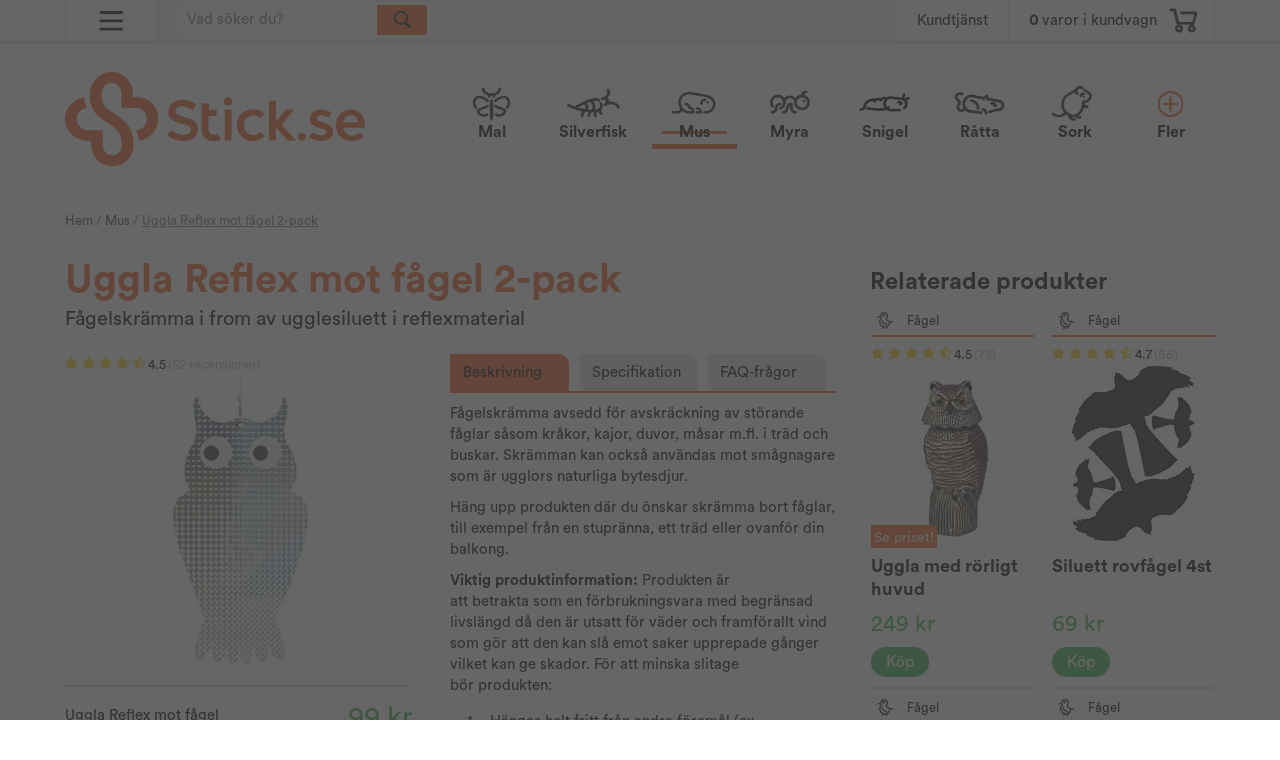

--- FILE ---
content_type: text/html; charset=UTF-8
request_url: https://stick.se/mus/uggla-reflex-mot-fagel-2-pack/
body_size: 16078
content:
<!doctype html><html lang="sv" class=""><head><script>(function(w,i,g){w[g]=w[g]||[];if(typeof w[g].push=='function')w[g].push(i)})
(window,'GTM-5T3WSLQ','google_tags_first_party');</script><script>(function(w,d,s,l){w[l]=w[l]||[];(function(){w[l].push(arguments);})('set', 'developer_id.dYzg1YT', true);
		w[l].push({'gtm.start':new Date().getTime(),event:'gtm.js'});var f=d.getElementsByTagName(s)[0],
		j=d.createElement(s);j.async=true;j.src='/9bql/';
		f.parentNode.insertBefore(j,f);
		})(window,document,'script','dataLayer');</script><meta http-equiv="content-type" content="text/html; charset=utf-8"><title>Köp Uggla Reflex mot fågel 2-pack</title><meta name="description" content="Fågelskrämma avsedd för avskräckning av störande fåglar såsom kråkor, kajor, duvor, måsar m.fl. i träd och buskar. Skrämman kan också användas mot smågnagare som är ugglors naturliga bytesdjur. Häng upp produkten där du önskar skrä"><meta name="keywords" content=""><meta name="robots" content="index, follow"><meta name="viewport" content="width=device-width, initial-scale=1"><!-- WIKINGGRUPPEN 9.0.0 --><link rel="shortcut icon" href="/favicon2.png"><link rel="apple-touch-icon" sizes="180x180" href="/apple-touch-icon.png"><link rel="icon" type="image/png" sizes="32x32" href="/favicon-32x32.png"><link rel="icon" type="image/png" sizes="16x16" href="/favicon-16x16.png"><link rel="manifest" href="/site.webmanifest"><link rel="mask-icon" href="/safari-pinned-tab.svg" color="#5bbad5"><meta name="msapplication-TileColor" content="#da532c"><meta name="theme-color" content="#000000"><link rel="stylesheet" href="//fonts.googleapis.com/css?family=Open+Sans:400italic,600italic,700italic,400,600,700"><link rel="stylesheet" href="//wgrremote.se/fonts/wgr-icons/1.0/wgr-icons.min.css"><link rel="stylesheet" href="/frontend/view_desktop/css/compiled.css?v=912"><link rel="stylesheet" href="//wgrremote.se/jquery-ui/1.11.2/smooth/jquery-ui.min.css"><link rel="stylesheet" href="/css/jquery.multiselect.css"><link rel="stylesheet" href="/css/filter.css?v=912"><link rel="canonical" href="https://stick.se/fagel/uggla-reflex-mot-fagel-2-pack/"><link rel="alternate" hreflang="sv" href="https://stick.se/mus/uggla-reflex-mot-fagel-2-pack/"><link rel="alternate" hreflang="da" href="https://stick-shop.dk/fugl/ugleformet-refleks-mod-generende-fugle-2-pak/"><link rel="alternate" hreflang="nl" href="https://stick-shop.nl/vogels/uil-als-vogelverjager-2-stuks/"><link rel="alternate" hreflang="fi" href="https://stick.fi/fi/lintu/heijastinpollo-2-kpl-pakkaus/"><link rel="alternate" hreflang="no" href="https://stick.no/fugl/motfugl-ugle-refleks-2-pk/"><script>window.dataLayer = window.dataLayer || [];
function gtag(){dataLayer.push(arguments);}
gtag('consent', 'default', {
'ad_storage': 'denied',
'analytics_storage': 'denied',
'ad_user_data': 'denied',
'ad_personalization': 'denied'
});
window.updateGoogleConsents = (function () {
let consents = {};
let timeout;
const addConsents = (function() {
let executed = false;
return function() {
if (!executed) {
executed = true;
gtag('consent', 'update', consents);
delete window.updateGoogleConsents;
}
}
})();
return function (obj) {
consents = { ...consents, ...obj };
clearTimeout(timeout);
setTimeout(addConsents, 25);
}
})();</script><script>document.addEventListener('DOMContentLoaded', function(){
$(document).on('acceptCookies2', function() {
$('body').append(atob('PHNjcmlwdD51cGRhdGVHb29nbGVDb25zZW50cyh7ICdhZF9zdG9yYWdlJzogJ2dyYW50ZWQnIH0pOzwvc2NyaXB0Pg=='));
});
});</script><script>document.addEventListener('DOMContentLoaded', function(){
$(document).on('acceptCookies1', function() {
$('body').append(atob('PHNjcmlwdD51cGRhdGVHb29nbGVDb25zZW50cyh7ICdhbmFseXRpY3Nfc3RvcmFnZSc6ICdncmFudGVkJyB9KTs8L3NjcmlwdD4='));
});
});</script><script>document.addEventListener('DOMContentLoaded', function(){
$(document).on('acceptCookies2', function() {
$('body').append(atob('PHNjcmlwdD51cGRhdGVHb29nbGVDb25zZW50cyh7ICdhZF91c2VyX2RhdGEnOiAnZ3JhbnRlZCcgfSk7PC9zY3JpcHQ+'));
});
});</script><script>document.addEventListener('DOMContentLoaded', function(){
$(document).on('acceptCookies2', function() {
$('body').append(atob('PHNjcmlwdD51cGRhdGVHb29nbGVDb25zZW50cyh7ICdhZF9wZXJzb25hbGl6YXRpb24nOiAnZ3JhbnRlZCcgfSk7PC9zY3JpcHQ+'));
});
});</script><script>document.addEventListener('DOMContentLoaded', function(){
$(document).on('denyCookies2', function() {
$('body').append(atob('PHNjcmlwdD51cGRhdGVHb29nbGVDb25zZW50cyh7ICdhZF9zdG9yYWdlJzogJ2RlbmllZCcgfSk7PC9zY3JpcHQ+'));
});
});</script><script>document.addEventListener('DOMContentLoaded', function(){
$(document).on('denyCookies1', function() {
$('body').append(atob('PHNjcmlwdD51cGRhdGVHb29nbGVDb25zZW50cyh7ICdhbmFseXRpY3Nfc3RvcmFnZSc6ICdkZW5pZWQnIH0pOzwvc2NyaXB0Pg=='));
});
});</script><script>document.addEventListener('DOMContentLoaded', function(){
$(document).on('denyCookies2', function() {
$('body').append(atob('PHNjcmlwdD51cGRhdGVHb29nbGVDb25zZW50cyh7ICdhZF91c2VyX2RhdGEnOiAnZGVuaWVkJyB9KTs8L3NjcmlwdD4='));
});
});</script><script>document.addEventListener('DOMContentLoaded', function(){
$(document).on('denyCookies2', function() {
$('body').append(atob('PHNjcmlwdD51cGRhdGVHb29nbGVDb25zZW50cyh7ICdhZF9wZXJzb25hbGl6YXRpb24nOiAnZGVuaWVkJyB9KTs8L3NjcmlwdD4='));
});
});</script><script>if (typeof dataLayer == 'undefined') {var dataLayer = [];} dataLayer.push({"event":"fireEvent","eventCategory":"productDetail","ecommerce":{"currencyCode":"SEK","detail":{"products":[{"name":"Uggla Reflex mot fagel 2-pack","id":152,"price":99,"category":"mus"}]}}}); dataLayer.push({"event":"fireRemarketing","remarketing_params":{"ecomm_prodid":"F1C268","ecomm_category":"mus","ecomm_totalvalue":99,"isSaleItem":false,"ecomm_pagetype":"product"}}); (function(w,d,s,l,i){w[l]=w[l]||[];w[l].push({'gtm.start':
new Date().getTime(),event:'gtm.js'});var f=d.getElementsByTagName(s)[0],
j=d.createElement(s),dl=l!='dataLayer'?'&l='+l:'';j.async=true;j.src=
'//www.googletagmanager.com/gtm.js?id='+i+dl;f.parentNode.insertBefore(j,f);
})(window,document,'script','dataLayer','GTM-5T3WSLQ');</script><!-- Start Google Analytics 4 --><!-- Google tag (gtag.js) --><script async src="https://www.googletagmanager.com/gtag/js?id=G-4N09G8VB06"></script><script>window.dataLayer = window.dataLayer || [];
function gtag(){dataLayer.push(arguments);}
gtag('js', new Date());
gtag('set', 'url_passthrough', true); gtag('config', 'G-4N09G8VB06');
gtag(...["event","view_item",{"currency":"SEK","items":[{"item_id":"75340","item_name":"Uggla Reflex mot f\u00e5gel 2-pack","price":99,"item_category":"mus"}]}]);</script><!-- End Google Analytics 4 --><script>document.addEventListener('DOMContentLoaded', function(){
$(document).on('acceptCookies2', function() {
$('body').append(atob('PHNjcmlwdD4hZnVuY3Rpb24oZixiLGUsdixuLHQscyl7aWYoZi5mYnEpcmV0dXJuO249Zi5mYnE9ZnVuY3Rpb24oKXtuLmNhbGxNZXRob2Q/[base64]'));
});
});</script><meta name="google-site-verification" content="zvjmjVUtigyTZlwLscZVjo3UaDRyCrhcXY4WT_SevJM" /><script type="text/javascript"> var TRACKER_KEY = "tk_eyJ0eXAiOiJKV1QiLCJhbGciOiJIUzI1NiJ9.eyJ1aWQiOjQ2ODN9.T9GLdG4BY8KkShK68R65mixh-CsSzosJtAKBbwrxOUI";window.zlt_queue||(window.zlt_queue=[]),window.zlt_queue2||(window.zlt_queue2=[]),window.zlt=function(){},window.zlt.rec=function(p,k,d){var u={p,k,d};window.zlt_queue2.push(u)},zlt.track=function(w,n){var u={};u[w]=n,window.zlt_queue.push(u)};</script><script src="https://assets.zubitracker.io/v1/tracker/js/v1.4.0/zubitracker-v1.4.js"></script><script src="https://analytics.ahrefs.com/analytics.js" data-key="TuInRo6DlLSuakPozPYUYg" async></script><!-- Twitter conversion tracking base code --><script>!function(e,t,n,s,u,a){e.twq||(s=e.twq=function(){s.exe?s.exe.apply(s,arguments):s.queue.push(arguments);
},s.version='1.1',s.queue=[],u=t.createElement(n),u.async=!0,u.src='https://static.ads-twitter.com/uwt.js',
a=t.getElementsByTagName(n)[0],a.parentNode.insertBefore(u,a))}(window,document,'script');
twq('config','qfykh');</script><!-- End Twitter conversion tracking base code --><script defer src="https://pin.stick.se/jsTag?ap=1954027169"></script><link rel="stylesheet" type="text/css" href="/js/jquery.fancybox-2.15/jquery.fancybox.css" media="screen"><meta property="og:title" content="Uggla Reflex mot fågel 2-pack"/><meta property="og:description" content="Fågelskrämma avsedd för avskräckning av störande fåglar såsom kråkor, kajor, duvor, måsar m.fl. i träd och buskar. Skrämman kan också användas mot smågnagare som är ugglors naturliga bytesdjur.Häng upp produkten där du önskar skrämma bort fåglar, till exempel från en stupränna, ett träd eller ovanför din balkong.Viktig produktinformation: Produkten är att betrakta som en förbrukningsvara med begränsad livslängd då den är utsatt för väder och framförallt vind som gör att den kan slå emot saker upprepade gånger vilket kan ge skador. För att minska slitage bör produkten: Hängas helt fritt från andra föremål (ex. husväggar, grenar mm.).Tas ned vid kraftig vind.Mått: Höjd: 30 cm, Bredd: 14 cm"/><meta property="og:type" content="product"/><meta property="og:url" content="https://stick.se/fagel/uggla-reflex-mot-fagel-2-pack/"/><meta property="og:site_name" content="Stick.se"/><meta property="product:retailer_item_id" content="75340"/><meta property="product:price:amount" content="99" /><meta property="product:price:currency" content="SEK" /><meta property="product:availability" content="instock" /><meta property="og:image" content="https://stick.se/images/zoom/75340_motfagel-uggla-394x700.jpg"/><script type="application/ld+json">{
"@context": "https:\/\/schema.org",
"@type": "Product",
"sku": "75340",
"name": "Uggla Reflex mot f\u00e5gel 2-pack",
"description": "F\u00e5gelskr\u00e4mma avsedd f\u00f6r avskr\u00e4ckning av st\u00f6rande f\u00e5glar s\u00e5som kr\u00e5kor, kajor, duvor, m\u00e5sar m.fl. i tr\u00e4d och buskar. Skr\u00e4mman kan ocks\u00e5 anv\u00e4ndas mot sm\u00e5gnagare som \u00e4r ugglors naturliga bytesdjur. H\u00e4ng upp produkten d\u00e4r du \u00f6nskar skr\u00e4",
"url": "https:\/\/stick.se\/fagel\/uggla-reflex-mot-fagel-2-pack\/",
"offers": {
"@type": "Offer",
"availability": "https:\/\/schema.org\/InStock",
"price": 99,
"priceCurrency": "SEK",
"itemCondition": "https:\/\/schema.org\/NewCondition",
"seller": {
"@type": "Organization",
"name": "Stick",
"url": "https:\/\/stick.se\/"
}
},
"aggregateRating": {
"@type": "AggregateRating",
"ratingValue": 4.5,
"reviewCount": 52,
"bestRating": 5,
"worstRating": 1
},
"brand": {
"@type": "Brand",
"name": "Uggla Reflex"
},
"image": [
{
"@type": "ImageObject",
"url": "https:\/\/stick.se\/images\/normal\/75340_motfagel-uggla-394x700.jpg"
}
],
"review": [
{
"@type": "Review",
"author": {
"@type": "Person",
"name": "Carina"
},
"datePublished": "2025-06-04 12:23:04",
"reviewBody": "Kanske liiiiite stor, men funkar",
"reviewRating": {
"@type": "Rating",
"bestRating": "5",
"ratingValue": 5,
"worstRating": "1"
}
},
{
"@type": "Review",
"author": {
"@type": "Person",
"name": "Jan"
},
"datePublished": "2025-06-02 14:12:03",
"reviewBody": "Enkel, prisv\u00e4rd, funkar perfekt",
"reviewRating": {
"@type": "Rating",
"bestRating": "5",
"ratingValue": 5,
"worstRating": "1"
}
},
{
"@type": "Review",
"author": {
"@type": "Person",
"name": "Bj\u00f6rn"
},
"datePublished": "2025-05-30 18:07:26",
"reviewBody": "",
"reviewRating": {
"@type": "Rating",
"bestRating": "5",
"ratingValue": 4,
"worstRating": "1"
}
},
{
"@type": "Review",
"author": {
"@type": "Person",
"name": "Bengterik"
},
"datePublished": "2025-05-30 15:14:09",
"reviewBody": "Mycket bra,inte en enda duva v\u00e5gade sej till balkongen,tack",
"reviewRating": {
"@type": "Rating",
"bestRating": "5",
"ratingValue": 5,
"worstRating": "1"
}
},
{
"@type": "Review",
"author": {
"@type": "Person",
"name": "Mikael"
},
"datePublished": "2025-04-27 22:07:10",
"reviewBody": "",
"reviewRating": {
"@type": "Rating",
"bestRating": "5",
"ratingValue": 5,
"worstRating": "1"
}
}
],
"category": [
"Sork",
"Mus",
"F\u00e5gel",
"Skr\u00e4mmare",
"F\u00e5gelskr\u00e4mmor"
]
}</script></head><body><div id="fb-root"></div><script>(function(w,d,t,r,u){var f,n,i;w[u]=w[u]||[],f=function(){var o={ti:"26022965"};o.q=w[u],w[u]=new UET(o),w[u].push("pageLoad")},n=d.createElement(t),n.src=r,n.async=1,n.onload=n.onreadystatechange=function(){var s=this.readyState;s&&s!=="loaded"&&s!=="complete"||(f(),n.onload=n.onreadystatechange=null)},i=d.getElementsByTagName(t)[0],i.parentNode.insertBefore(n,i)})(window,document,"script","//bat.bing.com/bat.js","uetq");</script><div class="l-mobile-header clearfix"><div class="l-mobile-header-inner-container"><div class="l-mobile-header__left clearfix"><div class="l-mobile-header__left__left"><button class="neutral-btn mini-menu"><img src="/frontend/view_desktop/design/menu3.svg" class="menu-icon"><i class="wgr-icon icon-times"></i></button></div></div><div class="l-mobile-header__middle"><div class="l-mobile-header__middle-inner1" style="background-image: url(/frontend/view_desktop/design/downicon1.png.webp);"><select class="chose-cat-select" onchange="if (this.value) window.location.href=this.value"><option selected deselected style="display:none;" value="/" class="chosen-cat">Välj skadedjur</option><option value="/mal/"><span>Mal</span></option><option value="/silverfisk/"><span>Silverfisk</span></option><option selected value="/mus/"><span>Mus</span></option><option value="/myra/"><span>Myra</span></option><option value="/snigel/"><span>Snigel</span></option><option value="/ratta/"><span>Råtta</span></option><option value="/sork/"><span>Sork</span></option><option value="/fagel/"><span>Fågel</span></option><option value="/mygga/"><span>Mygga</span></option><option value="/palsanger/"><span>Pälsänger</span></option><option value="/vagglus/"><span>Vägglus</span></option><option value="/fasting/"><span>Fästing</span></option><option value="/geting/"><span>Geting</span></option><option value="/bananfluga/"><span>Bananfluga</span></option><option value="/tvestjart/"><span>Tvestjärt</span></option><option value="/lus/"><span>Lus</span></option><option value="/kackerlacka/"><span>Kackerlacka</span></option><option value="/fluga/"><span>Fluga</span></option><option value="/loppa/"><span>Loppa</span></option><option value="/radjur/"><span>Rådjur</span></option><option value="/mullvad/"><span>Mullvad</span></option><option value="/akersnigel/"><span>Åkersnigel</span></option><option value="/spindel/"><span>Spindel</span></option><option value="/mjolbagge/"><span>Mjölbagge</span></option><option value="/huggorm/"><span>Huggorm</span></option><option value="/luba/"><span>LUBA</span></option><option value="/ovrigt/"><span>Övrigt</span></option><option value="/skadedjur/"> <span>Alla skadedjur</span></option></select></div> <!-- .end l-mobile-header__middle-inner1/2 --></div><div class="l-mobile-header__right"><div class="l-mobile-header__right_left"><button class="neutral-btn mini-search js-touch-area"><img class="search-icon" src="/frontend/view_desktop/design/mag3.svg"></button></div><button class="neutral-btn mini-cart js-touch-area" onclick="goToURL('https://stick.se/checkout/')"><div class="mini-cart-inner"><img src="/frontend/view_desktop/design/cart3.svg" class="mobile-cart-icon" alt="Cart"></div></button></div></div></div><div class="l-mobile-logo show-for-large"><a class="site-logo" href="/"><img src="/frontend/view_desktop/design/logos/logo_sv.png.webp" alt="Stick.se"></a></div><div class="page"><div class="l-top-menu-holder"><div class="l-top-menu l-constrained clearfix"> <div class="l-top-menu__left has-dropdown-click-menu"> <span><img src="/frontend/view_desktop/design/menu3.svg" class="menu-icon"><i class="wgr-icon icon-times is-hidden"></i></span> <ul class="dropdown-click-menu"> <li><a class="" href="/info/om-oss/">Om oss</a></li><li><a class="" href="/info/villkor/">Villkor</a></li><li><a class="" href="/contact/">Kontakt</a></li> <li><a class="" href="/customer-login/">Återförsäljare</a></li> <li><a class="" href="/skadedjur/">Sök skadedjur</a></li> <li><a class="" href="/blogg/">Blogg</a></li> </ul> </div><div class="l-top-menu__right clearfix">
<div class="l-top-menu__right__left l-top-menu__right__left--contact"> <a href="/contact/">Kundtjänst</a> </div><div class="l-top-menu__right__right"> <div id="topcart-holder"><div id="topcart-area"><span class="topcart-empty"><span class="topcart-count">0</span> varor i kundvagn<img src="/frontend/view_desktop/design/cart3.svg" class="topcart-icon" alt="Cart"><div id="topcart-hoverarea"></div></span></div></div><div id="popcart"></div> </div> </div><div class="l-top-menu__middle"> <!-- Search Box --><form method="get" action="/search/" class="site-search input-highlight input-table input-table--middle" itemprop="potentialAction" itemscope itemtype="http://schema.org/SearchAction"><meta itemprop="target" content="https://stick.se/search/?q={q}"/><input type="hidden" name="lang" value="sv"><div class="input-table__item stretched"><input type="search" autocomplete="off" value="" name="q" class="js-autocomplete-input neutral-btn stretched site-search__input" placeholder="Vad söker du?" required itemprop="query-input"><div class="is-autocomplete-spinner"></div><i class="is-autocomplete-clear wgr-icon icon-times-circle"></i></div><div class="input-table__item"> <button type="submit" class="neutral-btn site-search__btn"> <img src="/frontend/view_desktop/design/mag3.svg" class="site-search-icon"> </button></div></form> </div> </div></div><div class="l-header-holder"><div class="l-header l-constrained clearfix"> <div class="l-header__left"> <a class="site-logo" href="/"><img src="/frontend/view_desktop/design/logos/logo_sv.png.webp" alt="Stick.se"></a> </div> <div class="l-header__right"> <ul class="nav site-nav dropdown-menu"><li class="hide-for-xxlarge"><a href="/mal/"><div class="site-nav__img"><img src="/images/category/mal.png.webp"></div><span>Mal</span></a></li><li class="hide-for-xxlarge"><a href="/silverfisk/"><div class="site-nav__img"><img src="/images/category/silver.png.webp"></div><span>Silverfisk</span></a></li><li class="hide-for-xxlarge selected"><a href="/mus/"><div class="site-nav__img"><img src="/images/category/mus.png.webp"></div><span>Mus</span></a></li><li class="hide-for-xxlarge"><a href="/myra/"><div class="site-nav__img"><img src="/images/category/myra.png.webp"></div><span>Myra</span></a></li><li class="hide-for-xxlarge"><a href="/snigel/"><div class="site-nav__img"><img src="/images/category/snigel.png.webp"></div><span>Snigel</span></a></li><li class="hide-for-xxlarge"><a href="/ratta/"><div class="site-nav__img"><img src="/images/category/ratta.png.webp"></div><span>Råtta</span></a></li><li class="hide-for-xxlarge"><a href="/sork/"><div class="site-nav__img"><img src="/images/category/sork.png.webp"></div><span>Sork</span></a></li><li class="show-for-xxlarge"><a href="/mal/"><div class="site-nav__img"><img src="/images/category/mal.png.webp"></div><span>Mal</span></a></li><li class="show-for-xxlarge"><a href="/silverfisk/"><div class="site-nav__img"><img src="/images/category/silver.png.webp"></div><span>Silverfisk</span></a></li><li class="show-for-xxlarge selected"><a href="/mus/"><div class="site-nav__img"><img src="/images/category/mus.png.webp"></div><span>Mus</span></a></li><li class="show-for-xxlarge"><a href="/myra/"><div class="site-nav__img"><img src="/images/category/myra.png.webp"></div><span>Myra</span></a></li><li class="show-for-xxlarge"><a href="/snigel/"><div class="site-nav__img"><img src="/images/category/snigel.png.webp"></div><span>Snigel</span></a></li> <li class="site-nav__more"> <a href="" title="Fler"> <div class="site-nav__img more"><img src="/frontend/view_desktop/design/more.png?v1"></div> <div class="site-nav__img less"><img src="/frontend/view_desktop/design/less.png?v1"></div> <span class="more">Fler</span> <span class="less">Färre</span> </a> </li></ul> <!-- end .site-nav with dropdown. --> </div> <div class="dropdown-hiddencats"> <div class="dropdown-hiddencats-inner l-constrained"> <ul class="nav site-nav dropdown-menu"> <li class="hide-for-xxlarge"><a href="/fagel/"><span>Fågel</span></a></li><li class="hide-for-xxlarge"><a href="/mygga/"><span>Mygga</span></a></li><li class="hide-for-xxlarge"><a href="/palsanger/"><span>Pälsänger</span></a></li><li class="hide-for-xxlarge"><a href="/vagglus/"><span>Vägglus</span></a></li><li class="hide-for-xxlarge"><a href="/fasting/"><span>Fästing</span></a></li><li class="hide-for-xxlarge"><a href="/geting/"><span>Geting</span></a></li><li class="hide-for-xxlarge"><a href="/bananfluga/"><span>Bananfluga</span></a></li><li class="hide-for-xxlarge"><a href="/tvestjart/"><span>Tvestjärt</span></a></li><li class="hide-for-xxlarge"><a href="/lus/"><span>Lus</span></a></li><li class="hide-for-xxlarge"><a href="/kackerlacka/"><span>Kackerlacka</span></a></li><li class="hide-for-xxlarge"><a href="/fluga/"><span>Fluga</span></a></li><li class="hide-for-xxlarge"><a href="/loppa/"><span>Loppa</span></a></li><li class="hide-for-xxlarge"><a href="/radjur/"><span>Rådjur</span></a></li><li class="hide-for-xxlarge"><a href="/mullvad/"><span>Mullvad</span></a></li><li class="hide-for-xxlarge"><a href="/akersnigel/"><span>Åkersnigel</span></a></li><li class="hide-for-xxlarge"><a href="/spindel/"><span>Spindel</span></a></li><li class="hide-for-xxlarge"><a href="/mjolbagge/"><span>Mjölbagge</span></a></li><li class="hide-for-xxlarge"><a href="/huggorm/"><span>Huggorm</span></a></li><li class="hide-for-xxlarge"><a href="/luba/"><span>LUBA</span></a></li><li class="hide-for-xxlarge"><a href="/ovrigt/"><span>Övrigt</span></a></li><li class="hide-for-xxlarge idpests-menuitem "><a href="/skadedjur/"><span>Alla skadedjur</span></a></li> <li class="show-for-xxlarge"><a href="/ratta/"><span>Råtta</span></a></li><li class="show-for-xxlarge"><a href="/sork/"><span>Sork</span></a></li><li class="show-for-xxlarge"><a href="/fagel/"><span>Fågel</span></a></li><li class="show-for-xxlarge"><a href="/mygga/"><span>Mygga</span></a></li><li class="show-for-xxlarge"><a href="/palsanger/"><span>Pälsänger</span></a></li><li class="show-for-xxlarge"><a href="/vagglus/"><span>Vägglus</span></a></li><li class="show-for-xxlarge"><a href="/fasting/"><span>Fästing</span></a></li><li class="show-for-xxlarge"><a href="/geting/"><span>Geting</span></a></li><li class="show-for-xxlarge"><a href="/bananfluga/"><span>Bananfluga</span></a></li><li class="show-for-xxlarge"><a href="/tvestjart/"><span>Tvestjärt</span></a></li><li class="show-for-xxlarge"><a href="/lus/"><span>Lus</span></a></li><li class="show-for-xxlarge"><a href="/kackerlacka/"><span>Kackerlacka</span></a></li><li class="show-for-xxlarge"><a href="/fluga/"><span>Fluga</span></a></li><li class="show-for-xxlarge"><a href="/loppa/"><span>Loppa</span></a></li><li class="show-for-xxlarge"><a href="/radjur/"><span>Rådjur</span></a></li><li class="show-for-xxlarge"><a href="/mullvad/"><span>Mullvad</span></a></li><li class="show-for-xxlarge"><a href="/akersnigel/"><span>Åkersnigel</span></a></li><li class="show-for-xxlarge"><a href="/spindel/"><span>Spindel</span></a></li><li class="show-for-xxlarge"><a href="/mjolbagge/"><span>Mjölbagge</span></a></li><li class="show-for-xxlarge"><a href="/huggorm/"><span>Huggorm</span></a></li><li class="show-for-xxlarge"><a href="/luba/"><span>LUBA</span></a></li><li class="show-for-xxlarge"><a href="/ovrigt/"><span>Övrigt</span></a></li><li class="show-for-xxlarge idpests-menuitem "><a href="/skadedjur/"><span>Alla skadedjur</span></a></li> </ul> </div> </div> </div></div><div class="l-holder clearfix"><div class="l-content clearfix"><div class="l-main"> <div class="l-constrained l-constrained--breadcrumbs"> <ol class="nav breadcrumbs clearfix" itemprop="breadcrumb" itemscope itemtype="http://schema.org/BreadcrumbList"> <li itemprop="itemListElement" itemscope itemtype="http://schema.org/ListItem"> <meta itemprop="position" content="1"> <a href="/" itemprop="item"><span itemprop="name">Hem</span></a> / </li> <li itemprop="itemListElement" itemscope itemtype="http://schema.org/ListItem"> <meta itemprop="position" content="2"> <a href="/mus/" title="Mus" itemprop="item"><span itemprop="name">Mus</span></a> / </li> <li><span class="current-bread">Uggla Reflex mot fågel 2-pack</span></li> </ol> </div><div class="l-inner"><div class="clearfix"><div class="l-product"><h1 class="product-title notranslate">Uggla Reflex mot fågel 2-pack</h1><div class="product-preamble">Fågelskrämma i from av ugglesiluett i reflexmaterial</div><div class="l-product-col-1"><div class="product-item__rating"><a class="review-anchor" href="#reviews" text="reviews"><div><i class="wgr-icon icon-star review-stars review-stars-on"></i><i class="wgr-icon icon-star review-stars review-stars-on"></i><i class="wgr-icon icon-star review-stars review-stars-on"></i><i class="wgr-icon icon-star review-stars review-stars-on"></i><i class="wgr-icon icon-star-half-o review-stars review-stars-on"></i><span class="product-item__rating__exakt">4.5</span><span class="product-item__rating__number">(52 recensioner)</span></div></a></div><div class="product-carousel-wrapper"><div id="currentBild" class="product-carousel is-slideshow js-slideshow"><a class="fancyBoxLink" href="/images/zoom/75340_motfagel-uggla-394x700.jpg"
title="Förstora bilden"><img src="/images/normal/75340_motfagel-uggla-394x700.jpg.webp"
alt="MotFågel Uggla Reflex 2-pack"></a></div><div class="slick-arrows slick-prev"><i class="wgr-icon icon-arrow-left5"></i></div><div class="slick-arrows slick-next"><i class="wgr-icon icon-arrow-right5"></i></div></div><form name="addToBasketForm" id="addToBasketForm"
action="/checkout/?action=additem"
method="post" onsubmit="return checkVisaProdSubmit()"><input type="hidden" id="aktivprislista" value="0"><input type="hidden" id="aktivprislistaprocent" value="100"><div class="l-product-price clearfix"><div class="l-product-price__left">Uggla Reflex mot fågel 2-pack</div><div class="l-product-price__right"><input type="hidden" id="avtalskund" value="0"><div class="product-price-field"><span id="prisruta" class="price produktpris">99 kr</span></div></div></div><div class="l-product-thumb"> <div class="l-product-thumb__left"> <div class="product-thumbs is-slideshow-thumbs js-slideshow-thumbs" style="display:none;"> <a class="fancyBoxLink" rel="produktbilder" href="/images/zoom/75340_motfagel-uggla-394x700.jpg"><img src="/images/list/75340_motfagel-uggla-394x700.jpg.webp" alt="MotFågel Uggla Reflex 2-pack" id="thumb0"></a> </div> </div> <div class="l-product-thumb__right"> <div id="addToCardButtonDiv"><div class="product-cart-button-wrapper "><div class="product-quantity--select-holder js-quantity--select-holder"><select class="product-quantity--select js-amount-select"
title="Antal"
><option value="1">1 st</option><option value="2">2 st</option><option value="3">3 st</option><option value="4">4 st</option><option value="5">5 st</option><option value="6">6 st</option><option value="7">7 st</option><option value="8">8 st</option><option value="9">9 st</option><option value="10">10 st</option><option value="+">Fler</option></select></div><div class="product-quantity-holder js-amount-input-div" style="display: none"><button class="product-quantity-buttons product-quantity-button--decrease js-product-quantity-decrease">-</button><div class="product-quantity-input__holder"><input type="tel"
name="antal"
title="Antal"
class="product-quantity js-product-quantity"
maxlength="3"
value="1"
onkeyup="updateValSum()"
><span>st</span></div><button class="product-quantity-buttons product-quantity-button--increase js-product-quantity-increase">+</button></div><a class="btn btn--primary visaprodBuyButton" href="#"
# onclick="return visaProdSubmit()
#">Köp</a></div></div><div class="product-stock"><div id="lagerstatusFinns" class="product-stock-item in-stock"><i class="wgr-icon icon-check"></i> <span class="product-stock-item__text">Snabb leverans: 1-2 dagar</span></div><div id="lagerstatusBestallningsvara" class="product-stock-item on-order"><span class="product-stock-item__text"><i class="wgr-icon icon-info2"></i> Finns ej i lagret</span></div><div id="lagerstatusFinnsNagra" class="product-stock-item soon-out-of-stock"><i class="wgr-icon icon-info2"></i> <span class="product-stock-item__text js-replace-stock-text">.</span></div></div><div id="lagerstatusFinnsEj" class="product-stock product-stock-item out-of-stock"><i class="wgr-icon icon-times"></i> <span class="product-stock-item__text">Finns ej i lagret</span></div><div id="stafflandemain" class="product-staggering"></div> </div> </div> </div><div class="l-product-col-2 clearfix"><input type="hidden" id="hasStafflande" value="false"><input type="hidden" name="staffAntalFras" value="Antal"><input type="hidden" name="staffPrisFras" value="Pris/st"><input type="hidden" name="staffRabattFras" value="Rabatt"><input type="hidden" name="ordPrisFras" value="Ord."><input type="hidden" name="valdKombination" value="268"><input type="hidden" name="varamoms" value="25"><input type="hidden" name="inKampanj" value="0"><input type="hidden" name="hasValalternativ" value="0"><input type="hidden" name="id" value="152"><input type="hidden" name="bestallningsvara" value="0"><input type="hidden" name="forhandsbestall" value="0"><input type="hidden" name="lagergrans" value="0"><input type="hidden" name="maxAntal" value="0"><div class="description-nav"><div class="description-nav--col description-nav--col-1 selected" id="col-1">Beskrivning</div><div class="description-nav--col description-nav--col-2" id="col-2">Specifikation</div><div class="description-nav--col description-nav--col-3" id="col-3">FAQ-frågor</div></div><div class="description-content clearfix"><div class="description-content--col description-content--col-1 selected"><div><p>Fågelskrämma avsedd för avskräckning av störande fåglar såsom kråkor, kajor, duvor, måsar m.fl. i träd och buskar. Skrämman kan också användas mot smågnagare som är ugglors naturliga bytesdjur.</p><p>Häng upp produkten där du önskar skrämma bort fåglar, till exempel från en stupränna, ett träd eller ovanför din balkong.</p><p><strong>Viktig produktinformation:</strong> Produkten är att betrakta som en förbrukningsvara med begränsad livslängd då den är utsatt för väder och framförallt vind som gör att den kan slå emot saker upprepade gånger vilket kan ge skador. För att minska slitage bör produkten: </p><ol><li>Hängas helt fritt från andra föremål (ex. husväggar, grenar mm.).</li><li>Tas ned vid kraftig vind.</li></ol><p>Mått: Höjd: 30 cm, Bredd: 14 cm</p></div></div><div class="description-content--col description-content--col-2"><p>1st Uggla Reflex 2-pack</p></div><div class="description-content--col description-content--col-3"><h6>Hur fungerar Uggla Reflex fågelskrämma?</h6><p>Ugglan avskräcker störande fåglar genom sin form och reflekterande detaljer som upplevs som hotfulla. Den rör sig i vinden och kan även skrämma bort smågnagare som är ugglors naturliga bytesdjur.</p><h6>Var kan produkten användas?</h6><p>Hängs enkelt i träd, buskar, på balkonger, vid stuprännor eller andra platser där fåglar orsakar problem.</p><h6>Hur monteras fågelskrämman?</h6><p>Häng upp ugglan helt fritt från andra föremål så att den kan röra sig obehindrat i vinden för bästa avskräckande effekt.</p><h6>Har produkten begränsad livslängd?</h6><p>Ja. Produkten är en förbrukningsvara som utsätts för vind och väder vilket med tiden kan ge slitage. För att öka livslängden bör den tas ned vid kraftig vind.</p><h6>Vilka mått har produkten?</h6><p>Ugglan är 30 cm hög och 14 cm bred.</p> <script type="application/ld+json">{
"@context": "https://schema.org",
"@type": "FAQPage",
"@id": "https://stick.se/fagel/uggla-reflex-mot-fagel-2-pack/#faq",
"mainEntity": [
{
"@type": "Question",
"name": "Hur fungerar Uggla Reflex fågelskrämma?",
"acceptedAnswer": {
"@type": "Answer",
"text": "Ugglan avskräcker störande fåglar genom sin form och reflekterande detaljer som upplevs som hotfulla. Den rör sig i vinden och kan även skrämma bort smågnagare som är ugglors naturliga bytesdjur."
}
},
{
"@type": "Question",
"name": "Var kan produkten användas?",
"acceptedAnswer": {
"@type": "Answer",
"text": "Hängs i träd, buskar, på balkonger, vid stuprännor eller andra platser där fåglar orsakar problem."
}
},
{
"@type": "Question",
"name": "Hur monteras fågelskrämman?",
"acceptedAnswer": {
"@type": "Answer",
"text": "Häng upp ugglan helt fritt från andra föremål så att den kan röra sig obehindrat i vinden för bästa effekt."
}
},
{
"@type": "Question",
"name": "Har produkten begränsad livslängd?",
"acceptedAnswer": {
"@type": "Answer",
"text": "Ja. Produkten är en förbrukningsvara som utsätts för väder och vind och kan skadas när den slår emot föremål. Den bör tas ned vid kraftig vind."
}
},
{
"@type": "Question",
"name": "Vilka mått har produkten?",
"acceptedAnswer": {
"@type": "Answer",
"text": "Ugglan är 30 cm hög och 14 cm bred."
}
}
]
}</script></div></div></form></div><div class="l-product-col-3 clearfix" id="reviews"><h5 class="startpage-bar reviews-title">Kundrecensioner</h5><div class="reviews js-reviews"><div class="review-item"><div class="review-item__header"><div class="review-item__header__top"><div><i class="wgr-icon icon-star review-stars review-stars-on"></i><i class="wgr-icon icon-star review-stars review-stars-on"></i><i class="wgr-icon icon-star review-stars review-stars-on"></i><i class="wgr-icon icon-star review-stars review-stars-on"></i><i class="wgr-icon icon-star review-stars review-stars-on"></i></div><span class="review-date"><span>2025-06-04</span></span></div><div><span class="review-item__lang"><img src="/frontend/view_desktop/design/flags/sv.svg" height="9" width="14"></span><span class="review-item__name">Carina</span><span class="review-item__verified"><svg width="11" height="11" viewBox="0 0 11 11" fill="none" xmlns="http://www.w3.org/2000/svg"><path d="M6.9719 0L7.87024 1.39071L9.52548 1.4719L9.60929 3.12714L11 4.02548L10.2457 5.5L11 6.9719L9.60929 7.87024L9.5281 9.52548L7.87286 9.60929L6.97452 11L5.5 10.2457L4.0281 11L3.12976 9.60929L1.47452 9.5281L1.39071 7.87286L0 6.97452L0.754286 5.5L0 4.0281L1.39071 3.12976L1.4719 1.47452L3.12714 1.39071L4.02548 0L5.5 0.754286L6.9719 0Z" fill="#56A302"/><path d="M4.81646 7.39876L3.1167 5.699L3.67194 5.14376L4.82694 6.29614L7.33075 3.86829L7.87813 4.43138L4.81646 7.39876Z" fill="white"/></svg>Verifierad köpare</span></div></div><div class="review-item__body"><div>Kanske liiiiite stor, men funkar</div></div><div class="review-item__footer"></div></div><div class="review-item"><div class="review-item__header"><div class="review-item__header__top"><div><i class="wgr-icon icon-star review-stars review-stars-on"></i><i class="wgr-icon icon-star review-stars review-stars-on"></i><i class="wgr-icon icon-star review-stars review-stars-on"></i><i class="wgr-icon icon-star review-stars review-stars-on"></i><i class="wgr-icon icon-star review-stars review-stars-on"></i></div><span class="review-date"><span>2025-06-02</span></span></div><div><span class="review-item__lang"><img src="/frontend/view_desktop/design/flags/sv.svg" height="9" width="14"></span><span class="review-item__name">Jan</span><span class="review-item__verified"><svg width="11" height="11" viewBox="0 0 11 11" fill="none" xmlns="http://www.w3.org/2000/svg"><path d="M6.9719 0L7.87024 1.39071L9.52548 1.4719L9.60929 3.12714L11 4.02548L10.2457 5.5L11 6.9719L9.60929 7.87024L9.5281 9.52548L7.87286 9.60929L6.97452 11L5.5 10.2457L4.0281 11L3.12976 9.60929L1.47452 9.5281L1.39071 7.87286L0 6.97452L0.754286 5.5L0 4.0281L1.39071 3.12976L1.4719 1.47452L3.12714 1.39071L4.02548 0L5.5 0.754286L6.9719 0Z" fill="#56A302"/><path d="M4.81646 7.39876L3.1167 5.699L3.67194 5.14376L4.82694 6.29614L7.33075 3.86829L7.87813 4.43138L4.81646 7.39876Z" fill="white"/></svg>Verifierad köpare</span></div></div><div class="review-item__body"><div>Enkel, prisvärd, funkar perfekt</div></div><div class="review-item__footer"></div></div><div class="review-item"><div class="review-item__header"><div class="review-item__header__top"><div><i class="wgr-icon icon-star review-stars review-stars-on"></i><i class="wgr-icon icon-star review-stars review-stars-on"></i><i class="wgr-icon icon-star review-stars review-stars-on"></i><i class="wgr-icon icon-star review-stars review-stars-on"></i><i class="wgr-icon icon-star review-stars review-stars-off"></i></div><span class="review-date"><span>2025-05-30</span></span></div><div><span class="review-item__lang"><img src="/frontend/view_desktop/design/flags/sv.svg" height="9" width="14"></span><span class="review-item__name">Björn</span><span class="review-item__verified"><svg width="11" height="11" viewBox="0 0 11 11" fill="none" xmlns="http://www.w3.org/2000/svg"><path d="M6.9719 0L7.87024 1.39071L9.52548 1.4719L9.60929 3.12714L11 4.02548L10.2457 5.5L11 6.9719L9.60929 7.87024L9.5281 9.52548L7.87286 9.60929L6.97452 11L5.5 10.2457L4.0281 11L3.12976 9.60929L1.47452 9.5281L1.39071 7.87286L0 6.97452L0.754286 5.5L0 4.0281L1.39071 3.12976L1.4719 1.47452L3.12714 1.39071L4.02548 0L5.5 0.754286L6.9719 0Z" fill="#56A302"/><path d="M4.81646 7.39876L3.1167 5.699L3.67194 5.14376L4.82694 6.29614L7.33075 3.86829L7.87813 4.43138L4.81646 7.39876Z" fill="white"/></svg>Verifierad köpare</span></div></div><div class="review-item__footer"></div></div><div class="review-item"><div class="review-item__header"><div class="review-item__header__top"><div><i class="wgr-icon icon-star review-stars review-stars-on"></i><i class="wgr-icon icon-star review-stars review-stars-on"></i><i class="wgr-icon icon-star review-stars review-stars-on"></i><i class="wgr-icon icon-star review-stars review-stars-on"></i><i class="wgr-icon icon-star review-stars review-stars-on"></i></div><span class="review-date"><span>2025-05-30</span></span></div><div><span class="review-item__lang"><img src="/frontend/view_desktop/design/flags/sv.svg" height="9" width="14"></span><span class="review-item__name">Bengterik</span><span class="review-item__verified"><svg width="11" height="11" viewBox="0 0 11 11" fill="none" xmlns="http://www.w3.org/2000/svg"><path d="M6.9719 0L7.87024 1.39071L9.52548 1.4719L9.60929 3.12714L11 4.02548L10.2457 5.5L11 6.9719L9.60929 7.87024L9.5281 9.52548L7.87286 9.60929L6.97452 11L5.5 10.2457L4.0281 11L3.12976 9.60929L1.47452 9.5281L1.39071 7.87286L0 6.97452L0.754286 5.5L0 4.0281L1.39071 3.12976L1.4719 1.47452L3.12714 1.39071L4.02548 0L5.5 0.754286L6.9719 0Z" fill="#56A302"/><path d="M4.81646 7.39876L3.1167 5.699L3.67194 5.14376L4.82694 6.29614L7.33075 3.86829L7.87813 4.43138L4.81646 7.39876Z" fill="white"/></svg>Verifierad köpare</span></div></div><div class="review-item__body"><div>Mycket bra,inte en enda duva vågade sej till balkongen,tack</div></div><div class="review-item__footer"></div></div><div class="review-item is-hidden"><div class="review-item__header"><div class="review-item__header__top"><div><i class="wgr-icon icon-star review-stars review-stars-on"></i><i class="wgr-icon icon-star review-stars review-stars-on"></i><i class="wgr-icon icon-star review-stars review-stars-on"></i><i class="wgr-icon icon-star review-stars review-stars-on"></i><i class="wgr-icon icon-star review-stars review-stars-on"></i></div><span class="review-date"><span>2025-04-27</span></span></div><div><span class="review-item__lang"><img src="/frontend/view_desktop/design/flags/sv.svg" height="9" width="14"></span><span class="review-item__name">Mikael</span><span class="review-item__verified"><svg width="11" height="11" viewBox="0 0 11 11" fill="none" xmlns="http://www.w3.org/2000/svg"><path d="M6.9719 0L7.87024 1.39071L9.52548 1.4719L9.60929 3.12714L11 4.02548L10.2457 5.5L11 6.9719L9.60929 7.87024L9.5281 9.52548L7.87286 9.60929L6.97452 11L5.5 10.2457L4.0281 11L3.12976 9.60929L1.47452 9.5281L1.39071 7.87286L0 6.97452L0.754286 5.5L0 4.0281L1.39071 3.12976L1.4719 1.47452L3.12714 1.39071L4.02548 0L5.5 0.754286L6.9719 0Z" fill="#56A302"/><path d="M4.81646 7.39876L3.1167 5.699L3.67194 5.14376L4.82694 6.29614L7.33075 3.86829L7.87813 4.43138L4.81646 7.39876Z" fill="white"/></svg>Verifierad köpare</span></div></div><div class="review-item__footer"></div></div><div class="review-item is-hidden"><div class="review-item__header"><div class="review-item__header__top"><div><i class="wgr-icon icon-star review-stars review-stars-on"></i><i class="wgr-icon icon-star review-stars review-stars-on"></i><i class="wgr-icon icon-star review-stars review-stars-on"></i><i class="wgr-icon icon-star review-stars review-stars-on"></i><i class="wgr-icon icon-star review-stars review-stars-on"></i></div><span class="review-date"><span>2025-04-16</span></span></div><span class="review-item__lang"><img src="/frontend/view_desktop/design/flags/sv.svg" height="9" width="14"></span><span>Anonym</span><span class="review-item__verified"><svg width="11" height="11" viewBox="0 0 11 11" fill="none" xmlns="http://www.w3.org/2000/svg"><path d="M6.9719 0L7.87024 1.39071L9.52548 1.4719L9.60929 3.12714L11 4.02548L10.2457 5.5L11 6.9719L9.60929 7.87024L9.5281 9.52548L7.87286 9.60929L6.97452 11L5.5 10.2457L4.0281 11L3.12976 9.60929L1.47452 9.5281L1.39071 7.87286L0 6.97452L0.754286 5.5L0 4.0281L1.39071 3.12976L1.4719 1.47452L3.12714 1.39071L4.02548 0L5.5 0.754286L6.9719 0Z" fill="#56A302"/><path d="M4.81646 7.39876L3.1167 5.699L3.67194 5.14376L4.82694 6.29614L7.33075 3.86829L7.87813 4.43138L4.81646 7.39876Z" fill="white"/></svg>Verifierad köpare</span></div><div class="review-item__footer"></div></div><div class="review-item is-hidden"><div class="review-item__header"><div class="review-item__header__top"><div><i class="wgr-icon icon-star review-stars review-stars-on"></i><i class="wgr-icon icon-star review-stars review-stars-on"></i><i class="wgr-icon icon-star review-stars review-stars-on"></i><i class="wgr-icon icon-star review-stars review-stars-on"></i><i class="wgr-icon icon-star review-stars review-stars-off"></i></div><span class="review-date"><span>2025-04-11</span></span></div><div><span class="review-item__lang"><img src="/frontend/view_desktop/design/flags/sv.svg" height="9" width="14"></span><span class="review-item__name">Christina</span><span class="review-item__verified"><svg width="11" height="11" viewBox="0 0 11 11" fill="none" xmlns="http://www.w3.org/2000/svg"><path d="M6.9719 0L7.87024 1.39071L9.52548 1.4719L9.60929 3.12714L11 4.02548L10.2457 5.5L11 6.9719L9.60929 7.87024L9.5281 9.52548L7.87286 9.60929L6.97452 11L5.5 10.2457L4.0281 11L3.12976 9.60929L1.47452 9.5281L1.39071 7.87286L0 6.97452L0.754286 5.5L0 4.0281L1.39071 3.12976L1.4719 1.47452L3.12714 1.39071L4.02548 0L5.5 0.754286L6.9719 0Z" fill="#56A302"/><path d="M4.81646 7.39876L3.1167 5.699L3.67194 5.14376L4.82694 6.29614L7.33075 3.86829L7.87813 4.43138L4.81646 7.39876Z" fill="white"/></svg>Verifierad köpare</span></div></div><div class="review-item__body"><div>Otroligt snabb och smidig leverans Ser bra ut, men den mindre arten duvor har dock varit här på balkongen ett par ggr. Vi får väl se, verkar ganska lugnt än så länge.</div></div><div class="review-item__footer"></div></div><div class="review-item is-hidden"><div class="review-item__header"><div class="review-item__header__top"><div><i class="wgr-icon icon-star review-stars review-stars-on"></i><i class="wgr-icon icon-star review-stars review-stars-on"></i><i class="wgr-icon icon-star review-stars review-stars-on"></i><i class="wgr-icon icon-star review-stars review-stars-on"></i><i class="wgr-icon icon-star review-stars review-stars-off"></i></div><span class="review-date"><span>2025-04-08</span></span></div><span class="review-item__lang"><img src="/frontend/view_desktop/design/flags/sv.svg" height="9" width="14"></span><span>Anonym</span><span class="review-item__verified"><svg width="11" height="11" viewBox="0 0 11 11" fill="none" xmlns="http://www.w3.org/2000/svg"><path d="M6.9719 0L7.87024 1.39071L9.52548 1.4719L9.60929 3.12714L11 4.02548L10.2457 5.5L11 6.9719L9.60929 7.87024L9.5281 9.52548L7.87286 9.60929L6.97452 11L5.5 10.2457L4.0281 11L3.12976 9.60929L1.47452 9.5281L1.39071 7.87286L0 6.97452L0.754286 5.5L0 4.0281L1.39071 3.12976L1.4719 1.47452L3.12714 1.39071L4.02548 0L5.5 0.754286L6.9719 0Z" fill="#56A302"/><path d="M4.81646 7.39876L3.1167 5.699L3.67194 5.14376L4.82694 6.29614L7.33075 3.86829L7.87813 4.43138L4.81646 7.39876Z" fill="white"/></svg>Verifierad köpare</span></div><div class="review-item__body"><div>Har minskat antalet fåglar nära huset betydligt.<br />Verkar klara vind o blåst hängande ute i ca 1 år.</div></div><div class="review-item__footer"></div></div><div class="review-item is-hidden"><div class="review-item__header"><div class="review-item__header__top"><div><i class="wgr-icon icon-star review-stars review-stars-on"></i><i class="wgr-icon icon-star review-stars review-stars-on"></i><i class="wgr-icon icon-star review-stars review-stars-on"></i><i class="wgr-icon icon-star review-stars review-stars-on"></i><i class="wgr-icon icon-star review-stars review-stars-on"></i></div><span class="review-date"><span>2025-03-26</span></span></div><div><span class="review-item__lang"><img src="/frontend/view_desktop/design/flags/sv.svg" height="9" width="14"></span><span class="review-item__name">Camilla</span><span class="review-item__verified"><svg width="11" height="11" viewBox="0 0 11 11" fill="none" xmlns="http://www.w3.org/2000/svg"><path d="M6.9719 0L7.87024 1.39071L9.52548 1.4719L9.60929 3.12714L11 4.02548L10.2457 5.5L11 6.9719L9.60929 7.87024L9.5281 9.52548L7.87286 9.60929L6.97452 11L5.5 10.2457L4.0281 11L3.12976 9.60929L1.47452 9.5281L1.39071 7.87286L0 6.97452L0.754286 5.5L0 4.0281L1.39071 3.12976L1.4719 1.47452L3.12714 1.39071L4.02548 0L5.5 0.754286L6.9719 0Z" fill="#56A302"/><path d="M4.81646 7.39876L3.1167 5.699L3.67194 5.14376L4.82694 6.29614L7.33075 3.86829L7.87813 4.43138L4.81646 7.39876Z" fill="white"/></svg>Verifierad köpare</span></div></div><div class="review-item__body"><div>Snabb leverans och den fungerar mot skatorna!😃</div></div><div class="review-item__footer"></div></div><div class="review-item is-hidden"><div class="review-item__header"><div class="review-item__header__top"><div><i class="wgr-icon icon-star review-stars review-stars-on"></i><i class="wgr-icon icon-star review-stars review-stars-on"></i><i class="wgr-icon icon-star review-stars review-stars-on"></i><i class="wgr-icon icon-star review-stars review-stars-on"></i><i class="wgr-icon icon-star review-stars review-stars-on"></i></div><span class="review-date"><span>2025-03-24</span></span></div><div><span class="review-item__lang"><img src="/frontend/view_desktop/design/flags/sv.svg" height="9" width="14"></span><span class="review-item__name">Alicia</span><span class="review-item__verified"><svg width="11" height="11" viewBox="0 0 11 11" fill="none" xmlns="http://www.w3.org/2000/svg"><path d="M6.9719 0L7.87024 1.39071L9.52548 1.4719L9.60929 3.12714L11 4.02548L10.2457 5.5L11 6.9719L9.60929 7.87024L9.5281 9.52548L7.87286 9.60929L6.97452 11L5.5 10.2457L4.0281 11L3.12976 9.60929L1.47452 9.5281L1.39071 7.87286L0 6.97452L0.754286 5.5L0 4.0281L1.39071 3.12976L1.4719 1.47452L3.12714 1.39071L4.02548 0L5.5 0.754286L6.9719 0Z" fill="#56A302"/><path d="M4.81646 7.39876L3.1167 5.699L3.67194 5.14376L4.82694 6.29614L7.33075 3.86829L7.87813 4.43138L4.81646 7.39876Z" fill="white"/></svg>Verifierad köpare</span></div></div><div class="review-item__footer"></div></div><div class="review-item is-hidden"><div class="review-item__header"><div class="review-item__header__top"><div><i class="wgr-icon icon-star review-stars review-stars-on"></i><i class="wgr-icon icon-star review-stars review-stars-on"></i><i class="wgr-icon icon-star review-stars review-stars-on"></i><i class="wgr-icon icon-star review-stars review-stars-on"></i><i class="wgr-icon icon-star review-stars review-stars-on"></i></div><span class="review-date"><span>2025-03-22</span></span></div><span class="review-item__lang"><img src="/frontend/view_desktop/design/flags/sv.svg" height="9" width="14"></span><span>Anonym</span><span class="review-item__verified"><svg width="11" height="11" viewBox="0 0 11 11" fill="none" xmlns="http://www.w3.org/2000/svg"><path d="M6.9719 0L7.87024 1.39071L9.52548 1.4719L9.60929 3.12714L11 4.02548L10.2457 5.5L11 6.9719L9.60929 7.87024L9.5281 9.52548L7.87286 9.60929L6.97452 11L5.5 10.2457L4.0281 11L3.12976 9.60929L1.47452 9.5281L1.39071 7.87286L0 6.97452L0.754286 5.5L0 4.0281L1.39071 3.12976L1.4719 1.47452L3.12714 1.39071L4.02548 0L5.5 0.754286L6.9719 0Z" fill="#56A302"/><path d="M4.81646 7.39876L3.1167 5.699L3.67194 5.14376L4.82694 6.29614L7.33075 3.86829L7.87813 4.43138L4.81646 7.39876Z" fill="white"/></svg>Verifierad köpare</span></div><div class="review-item__body"><div>Funkar fint mot fåglar på balkongen </div></div><div class="review-item__footer"></div></div><div class="review-item is-hidden"><div class="review-item__header"><div class="review-item__header__top"><div><i class="wgr-icon icon-star review-stars review-stars-on"></i><i class="wgr-icon icon-star review-stars review-stars-on"></i><i class="wgr-icon icon-star review-stars review-stars-on"></i><i class="wgr-icon icon-star review-stars review-stars-off"></i><i class="wgr-icon icon-star review-stars review-stars-off"></i></div><span class="review-date"><span>2025-03-13</span></span></div><div><span class="review-item__lang"><img src="/frontend/view_desktop/design/flags/sv.svg" height="9" width="14"></span><span class="review-item__name">Lisa</span><span class="review-item__verified"><svg width="11" height="11" viewBox="0 0 11 11" fill="none" xmlns="http://www.w3.org/2000/svg"><path d="M6.9719 0L7.87024 1.39071L9.52548 1.4719L9.60929 3.12714L11 4.02548L10.2457 5.5L11 6.9719L9.60929 7.87024L9.5281 9.52548L7.87286 9.60929L6.97452 11L5.5 10.2457L4.0281 11L3.12976 9.60929L1.47452 9.5281L1.39071 7.87286L0 6.97452L0.754286 5.5L0 4.0281L1.39071 3.12976L1.4719 1.47452L3.12714 1.39071L4.02548 0L5.5 0.754286L6.9719 0Z" fill="#56A302"/><path d="M4.81646 7.39876L3.1167 5.699L3.67194 5.14376L4.82694 6.29614L7.33075 3.86829L7.87813 4.43138L4.81646 7.39876Z" fill="white"/></svg>Verifierad köpare</span></div></div><div class="review-item__body"><div>Snygg och rolig, men nästan omöjligt att öppna &quot;haspen&quot; för att montera linan.</div></div><div class="review-item__footer"></div></div><div class="review-item is-hidden"><div class="review-item__header"><div class="review-item__header__top"><div><i class="wgr-icon icon-star review-stars review-stars-on"></i><i class="wgr-icon icon-star review-stars review-stars-on"></i><i class="wgr-icon icon-star review-stars review-stars-on"></i><i class="wgr-icon icon-star review-stars review-stars-on"></i><i class="wgr-icon icon-star review-stars review-stars-on"></i></div><span class="review-date"><span>2025-02-20</span></span></div><div><span class="review-item__lang"><img src="/frontend/view_desktop/design/flags/sv.svg" height="9" width="14"></span><span class="review-item__name">Agneta</span><span class="review-item__verified"><svg width="11" height="11" viewBox="0 0 11 11" fill="none" xmlns="http://www.w3.org/2000/svg"><path d="M6.9719 0L7.87024 1.39071L9.52548 1.4719L9.60929 3.12714L11 4.02548L10.2457 5.5L11 6.9719L9.60929 7.87024L9.5281 9.52548L7.87286 9.60929L6.97452 11L5.5 10.2457L4.0281 11L3.12976 9.60929L1.47452 9.5281L1.39071 7.87286L0 6.97452L0.754286 5.5L0 4.0281L1.39071 3.12976L1.4719 1.47452L3.12714 1.39071L4.02548 0L5.5 0.754286L6.9719 0Z" fill="#56A302"/><path d="M4.81646 7.39876L3.1167 5.699L3.67194 5.14376L4.82694 6.29614L7.33075 3.86829L7.87813 4.43138L4.81646 7.39876Z" fill="white"/></svg>Verifierad köpare</span></div></div><div class="review-item__footer"></div></div><div class="review-item is-hidden"><div class="review-item__header"><div class="review-item__header__top"><div><i class="wgr-icon icon-star review-stars review-stars-on"></i><i class="wgr-icon icon-star review-stars review-stars-on"></i><i class="wgr-icon icon-star review-stars review-stars-on"></i><i class="wgr-icon icon-star review-stars review-stars-on"></i><i class="wgr-icon icon-star review-stars review-stars-off"></i></div><span class="review-date"><span>2024-10-17</span></span></div><div><span class="review-item__lang"><img src="/frontend/view_desktop/design/flags/sv.svg" height="9" width="14"></span><span class="review-item__name">Jeanette</span><span class="review-item__verified"><svg width="11" height="11" viewBox="0 0 11 11" fill="none" xmlns="http://www.w3.org/2000/svg"><path d="M6.9719 0L7.87024 1.39071L9.52548 1.4719L9.60929 3.12714L11 4.02548L10.2457 5.5L11 6.9719L9.60929 7.87024L9.5281 9.52548L7.87286 9.60929L6.97452 11L5.5 10.2457L4.0281 11L3.12976 9.60929L1.47452 9.5281L1.39071 7.87286L0 6.97452L0.754286 5.5L0 4.0281L1.39071 3.12976L1.4719 1.47452L3.12714 1.39071L4.02548 0L5.5 0.754286L6.9719 0Z" fill="#56A302"/><path d="M4.81646 7.39876L3.1167 5.699L3.67194 5.14376L4.82694 6.29614L7.33075 3.86829L7.87813 4.43138L4.81646 7.39876Z" fill="white"/></svg>Verifierad köpare</span></div></div><div class="review-item__body"><div>Snygg design duvorna har inte flugit in i fönster rutor det bådar gott</div></div><div class="review-item__footer"></div></div><div class="review-item is-hidden"><div class="review-item__header"><div class="review-item__header__top"><div><i class="wgr-icon icon-star review-stars review-stars-on"></i><i class="wgr-icon icon-star review-stars review-stars-on"></i><i class="wgr-icon icon-star review-stars review-stars-on"></i><i class="wgr-icon icon-star review-stars review-stars-on"></i><i class="wgr-icon icon-star review-stars review-stars-on"></i></div><span class="review-date"><span>2024-10-03</span></span></div><div><span class="review-item__lang"><img src="/frontend/view_desktop/design/flags/sv.svg" height="9" width="14"></span><span class="review-item__name">Hans</span><span class="review-item__verified"><svg width="11" height="11" viewBox="0 0 11 11" fill="none" xmlns="http://www.w3.org/2000/svg"><path d="M6.9719 0L7.87024 1.39071L9.52548 1.4719L9.60929 3.12714L11 4.02548L10.2457 5.5L11 6.9719L9.60929 7.87024L9.5281 9.52548L7.87286 9.60929L6.97452 11L5.5 10.2457L4.0281 11L3.12976 9.60929L1.47452 9.5281L1.39071 7.87286L0 6.97452L0.754286 5.5L0 4.0281L1.39071 3.12976L1.4719 1.47452L3.12714 1.39071L4.02548 0L5.5 0.754286L6.9719 0Z" fill="#56A302"/><path d="M4.81646 7.39876L3.1167 5.699L3.67194 5.14376L4.82694 6.29614L7.33075 3.86829L7.87813 4.43138L4.81646 7.39876Z" fill="white"/></svg>Verifierad köpare</span></div></div><div class="review-item__footer"></div></div><div class="review-item is-hidden"><div class="review-item__header"><div class="review-item__header__top"><div><i class="wgr-icon icon-star review-stars review-stars-on"></i><i class="wgr-icon icon-star review-stars review-stars-on"></i><i class="wgr-icon icon-star review-stars review-stars-on"></i><i class="wgr-icon icon-star review-stars review-stars-on"></i><i class="wgr-icon icon-star review-stars review-stars-on"></i></div><span class="review-date"><span>2024-09-06</span></span></div><div><span class="review-item__lang"><img src="/frontend/view_desktop/design/flags/sv.svg" height="9" width="14"></span><span class="review-item__name">Jenny</span><span class="review-item__verified"><svg width="11" height="11" viewBox="0 0 11 11" fill="none" xmlns="http://www.w3.org/2000/svg"><path d="M6.9719 0L7.87024 1.39071L9.52548 1.4719L9.60929 3.12714L11 4.02548L10.2457 5.5L11 6.9719L9.60929 7.87024L9.5281 9.52548L7.87286 9.60929L6.97452 11L5.5 10.2457L4.0281 11L3.12976 9.60929L1.47452 9.5281L1.39071 7.87286L0 6.97452L0.754286 5.5L0 4.0281L1.39071 3.12976L1.4719 1.47452L3.12714 1.39071L4.02548 0L5.5 0.754286L6.9719 0Z" fill="#56A302"/><path d="M4.81646 7.39876L3.1167 5.699L3.67194 5.14376L4.82694 6.29614L7.33075 3.86829L7.87813 4.43138L4.81646 7.39876Z" fill="white"/></svg>Verifierad köpare</span></div></div><div class="review-item__body"><div>Snabb leverans hem till brevlådan och produkten såg ut som förväntat. Gilla! :)</div></div><div class="review-item__footer"></div></div><div class="review-item is-hidden"><div class="review-item__header"><div class="review-item__header__top"><div><i class="wgr-icon icon-star review-stars review-stars-on"></i><i class="wgr-icon icon-star review-stars review-stars-on"></i><i class="wgr-icon icon-star review-stars review-stars-on"></i><i class="wgr-icon icon-star review-stars review-stars-on"></i><i class="wgr-icon icon-star review-stars review-stars-on"></i></div><span class="review-date"><span>2024-09-05</span></span></div><div><span class="review-item__lang"><img src="/frontend/view_desktop/design/flags/sv.svg" height="9" width="14"></span><span class="review-item__name">Annelie</span><span class="review-item__verified"><svg width="11" height="11" viewBox="0 0 11 11" fill="none" xmlns="http://www.w3.org/2000/svg"><path d="M6.9719 0L7.87024 1.39071L9.52548 1.4719L9.60929 3.12714L11 4.02548L10.2457 5.5L11 6.9719L9.60929 7.87024L9.5281 9.52548L7.87286 9.60929L6.97452 11L5.5 10.2457L4.0281 11L3.12976 9.60929L1.47452 9.5281L1.39071 7.87286L0 6.97452L0.754286 5.5L0 4.0281L1.39071 3.12976L1.4719 1.47452L3.12714 1.39071L4.02548 0L5.5 0.754286L6.9719 0Z" fill="#56A302"/><path d="M4.81646 7.39876L3.1167 5.699L3.67194 5.14376L4.82694 6.29614L7.33075 3.86829L7.87813 4.43138L4.81646 7.39876Z" fill="white"/></svg>Verifierad köpare</span></div></div><div class="review-item__body"><div>Vi har vår parkering under ett träd där fåglarna varken dag bajsade på biltaket. Satte upp två reflexugglor och genast blev det mycket bättre. De funkarA </div></div><div class="review-item__footer"></div></div><div class="review-item is-hidden"><div class="review-item__header"><div class="review-item__header__top"><div><i class="wgr-icon icon-star review-stars review-stars-on"></i><i class="wgr-icon icon-star review-stars review-stars-on"></i><i class="wgr-icon icon-star review-stars review-stars-on"></i><i class="wgr-icon icon-star review-stars review-stars-on"></i><i class="wgr-icon icon-star review-stars review-stars-off"></i></div><span class="review-date"><span>2024-09-03</span></span></div><span class="review-item__lang"><img src="/frontend/view_desktop/design/flags/sv.svg" height="9" width="14"></span><span>Anonym</span><span class="review-item__verified"><svg width="11" height="11" viewBox="0 0 11 11" fill="none" xmlns="http://www.w3.org/2000/svg"><path d="M6.9719 0L7.87024 1.39071L9.52548 1.4719L9.60929 3.12714L11 4.02548L10.2457 5.5L11 6.9719L9.60929 7.87024L9.5281 9.52548L7.87286 9.60929L6.97452 11L5.5 10.2457L4.0281 11L3.12976 9.60929L1.47452 9.5281L1.39071 7.87286L0 6.97452L0.754286 5.5L0 4.0281L1.39071 3.12976L1.4719 1.47452L3.12714 1.39071L4.02548 0L5.5 0.754286L6.9719 0Z" fill="#56A302"/><path d="M4.81646 7.39876L3.1167 5.699L3.67194 5.14376L4.82694 6.29614L7.33075 3.86829L7.87813 4.43138L4.81646 7.39876Z" fill="white"/></svg>Verifierad köpare</span></div><div class="review-item__body"><div>Verkar fungera OK</div></div><div class="review-item__footer"></div></div><div class="review-item is-hidden"><div class="review-item__header"><div class="review-item__header__top"><div><i class="wgr-icon icon-star review-stars review-stars-on"></i><i class="wgr-icon icon-star review-stars review-stars-on"></i><i class="wgr-icon icon-star review-stars review-stars-on"></i><i class="wgr-icon icon-star review-stars review-stars-on"></i><i class="wgr-icon icon-star review-stars review-stars-on"></i></div><span class="review-date"><span>2024-08-17</span></span></div><span class="review-item__lang"><img src="/frontend/view_desktop/design/flags/sv.svg" height="9" width="14"></span><span>Anonym</span><span class="review-item__verified"><svg width="11" height="11" viewBox="0 0 11 11" fill="none" xmlns="http://www.w3.org/2000/svg"><path d="M6.9719 0L7.87024 1.39071L9.52548 1.4719L9.60929 3.12714L11 4.02548L10.2457 5.5L11 6.9719L9.60929 7.87024L9.5281 9.52548L7.87286 9.60929L6.97452 11L5.5 10.2457L4.0281 11L3.12976 9.60929L1.47452 9.5281L1.39071 7.87286L0 6.97452L0.754286 5.5L0 4.0281L1.39071 3.12976L1.4719 1.47452L3.12714 1.39071L4.02548 0L5.5 0.754286L6.9719 0Z" fill="#56A302"/><path d="M4.81646 7.39876L3.1167 5.699L3.67194 5.14376L4.82694 6.29614L7.33075 3.86829L7.87813 4.43138L4.81646 7.39876Z" fill="white"/></svg>Verifierad köpare</span></div><div class="review-item__footer"></div></div><div class="review-item is-hidden"><div class="review-item__header"><div class="review-item__header__top"><div><i class="wgr-icon icon-star review-stars review-stars-on"></i><i class="wgr-icon icon-star review-stars review-stars-on"></i><i class="wgr-icon icon-star review-stars review-stars-on"></i><i class="wgr-icon icon-star review-stars review-stars-on"></i><i class="wgr-icon icon-star review-stars review-stars-on"></i></div><span class="review-date"><span>2024-07-24</span></span></div><span class="review-item__lang"><img src="/frontend/view_desktop/design/flags/sv.svg" height="9" width="14"></span><span>Anonym</span><span class="review-item__verified"><svg width="11" height="11" viewBox="0 0 11 11" fill="none" xmlns="http://www.w3.org/2000/svg"><path d="M6.9719 0L7.87024 1.39071L9.52548 1.4719L9.60929 3.12714L11 4.02548L10.2457 5.5L11 6.9719L9.60929 7.87024L9.5281 9.52548L7.87286 9.60929L6.97452 11L5.5 10.2457L4.0281 11L3.12976 9.60929L1.47452 9.5281L1.39071 7.87286L0 6.97452L0.754286 5.5L0 4.0281L1.39071 3.12976L1.4719 1.47452L3.12714 1.39071L4.02548 0L5.5 0.754286L6.9719 0Z" fill="#56A302"/><path d="M4.81646 7.39876L3.1167 5.699L3.67194 5.14376L4.82694 6.29614L7.33075 3.86829L7.87813 4.43138L4.81646 7.39876Z" fill="white"/></svg>Verifierad köpare</span></div><div class="review-item__body"><div>Hoppas ugglorna skrämmer bort skatorna </div></div><div class="review-item__footer"></div></div><div class="review-item is-hidden"><div class="review-item__header"><div class="review-item__header__top"><div><i class="wgr-icon icon-star review-stars review-stars-on"></i><i class="wgr-icon icon-star review-stars review-stars-off"></i><i class="wgr-icon icon-star review-stars review-stars-off"></i><i class="wgr-icon icon-star review-stars review-stars-off"></i><i class="wgr-icon icon-star review-stars review-stars-off"></i></div><span class="review-date"><span>2024-07-07</span></span></div><div><span class="review-item__lang"><img src="/frontend/view_desktop/design/flags/sv.svg" height="9" width="14"></span><span class="review-item__name">Katarina</span><span class="review-item__verified"><svg width="11" height="11" viewBox="0 0 11 11" fill="none" xmlns="http://www.w3.org/2000/svg"><path d="M6.9719 0L7.87024 1.39071L9.52548 1.4719L9.60929 3.12714L11 4.02548L10.2457 5.5L11 6.9719L9.60929 7.87024L9.5281 9.52548L7.87286 9.60929L6.97452 11L5.5 10.2457L4.0281 11L3.12976 9.60929L1.47452 9.5281L1.39071 7.87286L0 6.97452L0.754286 5.5L0 4.0281L1.39071 3.12976L1.4719 1.47452L3.12714 1.39071L4.02548 0L5.5 0.754286L6.9719 0Z" fill="#56A302"/><path d="M4.81646 7.39876L3.1167 5.699L3.67194 5.14376L4.82694 6.29614L7.33075 3.86829L7.87813 4.43138L4.81646 7.39876Z" fill="white"/></svg>Verifierad köpare</span></div></div><div class="review-item__body"><div>Tyvärr tålde de inte blåsten.Knuten vid kroken lossnade så den ugglan försvann i blåsten.Folien lossade från plasten på den andra.Otur ?</div></div><div class="review-item__footer"></div></div><div class="review-item is-hidden"><div class="review-item__header"><div class="review-item__header__top"><div><i class="wgr-icon icon-star review-stars review-stars-on"></i><i class="wgr-icon icon-star review-stars review-stars-on"></i><i class="wgr-icon icon-star review-stars review-stars-on"></i><i class="wgr-icon icon-star review-stars review-stars-on"></i><i class="wgr-icon icon-star review-stars review-stars-on"></i></div><span class="review-date"><span>2024-07-07</span></span></div><div><span class="review-item__lang"><img src="/frontend/view_desktop/design/flags/sv.svg" height="9" width="14"></span><span class="review-item__name">Henrik</span><span class="review-item__verified"><svg width="11" height="11" viewBox="0 0 11 11" fill="none" xmlns="http://www.w3.org/2000/svg"><path d="M6.9719 0L7.87024 1.39071L9.52548 1.4719L9.60929 3.12714L11 4.02548L10.2457 5.5L11 6.9719L9.60929 7.87024L9.5281 9.52548L7.87286 9.60929L6.97452 11L5.5 10.2457L4.0281 11L3.12976 9.60929L1.47452 9.5281L1.39071 7.87286L0 6.97452L0.754286 5.5L0 4.0281L1.39071 3.12976L1.4719 1.47452L3.12714 1.39071L4.02548 0L5.5 0.754286L6.9719 0Z" fill="#56A302"/><path d="M4.81646 7.39876L3.1167 5.699L3.67194 5.14376L4.82694 6.29614L7.33075 3.86829L7.87813 4.43138L4.81646 7.39876Z" fill="white"/></svg>Verifierad köpare</span></div></div><div class="review-item__footer"></div></div><div class="review-item is-hidden"><div class="review-item__header"><div class="review-item__header__top"><div><i class="wgr-icon icon-star review-stars review-stars-on"></i><i class="wgr-icon icon-star review-stars review-stars-on"></i><i class="wgr-icon icon-star review-stars review-stars-on"></i><i class="wgr-icon icon-star review-stars review-stars-on"></i><i class="wgr-icon icon-star review-stars review-stars-on"></i></div><span class="review-date"><span>2024-07-04</span></span></div><div><span class="review-item__lang"><img src="/frontend/view_desktop/design/flags/sv.svg" height="9" width="14"></span><span class="review-item__name">Michael. H</span><span class="review-item__verified"><svg width="11" height="11" viewBox="0 0 11 11" fill="none" xmlns="http://www.w3.org/2000/svg"><path d="M6.9719 0L7.87024 1.39071L9.52548 1.4719L9.60929 3.12714L11 4.02548L10.2457 5.5L11 6.9719L9.60929 7.87024L9.5281 9.52548L7.87286 9.60929L6.97452 11L5.5 10.2457L4.0281 11L3.12976 9.60929L1.47452 9.5281L1.39071 7.87286L0 6.97452L0.754286 5.5L0 4.0281L1.39071 3.12976L1.4719 1.47452L3.12714 1.39071L4.02548 0L5.5 0.754286L6.9719 0Z" fill="#56A302"/><path d="M4.81646 7.39876L3.1167 5.699L3.67194 5.14376L4.82694 6.29614L7.33075 3.86829L7.87813 4.43138L4.81646 7.39876Z" fill="white"/></svg>Verifierad köpare</span></div></div><div class="review-item__footer"></div></div><div class="review-item is-hidden"><div class="review-item__header"><div class="review-item__header__top"><div><i class="wgr-icon icon-star review-stars review-stars-on"></i><i class="wgr-icon icon-star review-stars review-stars-on"></i><i class="wgr-icon icon-star review-stars review-stars-on"></i><i class="wgr-icon icon-star review-stars review-stars-on"></i><i class="wgr-icon icon-star review-stars review-stars-on"></i></div><span class="review-date"><span>2024-06-29</span></span></div><span class="review-item__lang"><img src="/frontend/view_desktop/design/flags/sv.svg" height="9" width="14"></span><span>Anonym</span><span class="review-item__verified"><svg width="11" height="11" viewBox="0 0 11 11" fill="none" xmlns="http://www.w3.org/2000/svg"><path d="M6.9719 0L7.87024 1.39071L9.52548 1.4719L9.60929 3.12714L11 4.02548L10.2457 5.5L11 6.9719L9.60929 7.87024L9.5281 9.52548L7.87286 9.60929L6.97452 11L5.5 10.2457L4.0281 11L3.12976 9.60929L1.47452 9.5281L1.39071 7.87286L0 6.97452L0.754286 5.5L0 4.0281L1.39071 3.12976L1.4719 1.47452L3.12714 1.39071L4.02548 0L5.5 0.754286L6.9719 0Z" fill="#56A302"/><path d="M4.81646 7.39876L3.1167 5.699L3.67194 5.14376L4.82694 6.29614L7.33075 3.86829L7.87813 4.43138L4.81646 7.39876Z" fill="white"/></svg>Verifierad köpare</span></div><div class="review-item__body"><div>Duvorna håller sig borta från utbyggnaden</div></div><div class="review-item__footer"></div></div><div class="review-item is-hidden"><div class="review-item__header"><div class="review-item__header__top"><div><i class="wgr-icon icon-star review-stars review-stars-on"></i><i class="wgr-icon icon-star review-stars review-stars-off"></i><i class="wgr-icon icon-star review-stars review-stars-off"></i><i class="wgr-icon icon-star review-stars review-stars-off"></i><i class="wgr-icon icon-star review-stars review-stars-off"></i></div><span class="review-date"><span>2024-06-28</span></span></div><div><span class="review-item__lang"><img src="/frontend/view_desktop/design/flags/sv.svg" height="9" width="14"></span><span class="review-item__name">Hans</span><span class="review-item__verified"><svg width="11" height="11" viewBox="0 0 11 11" fill="none" xmlns="http://www.w3.org/2000/svg"><path d="M6.9719 0L7.87024 1.39071L9.52548 1.4719L9.60929 3.12714L11 4.02548L10.2457 5.5L11 6.9719L9.60929 7.87024L9.5281 9.52548L7.87286 9.60929L6.97452 11L5.5 10.2457L4.0281 11L3.12976 9.60929L1.47452 9.5281L1.39071 7.87286L0 6.97452L0.754286 5.5L0 4.0281L1.39071 3.12976L1.4719 1.47452L3.12714 1.39071L4.02548 0L5.5 0.754286L6.9719 0Z" fill="#56A302"/><path d="M4.81646 7.39876L3.1167 5.699L3.67194 5.14376L4.82694 6.29614L7.33075 3.86829L7.87813 4.43138L4.81646 7.39876Z" fill="white"/></svg>Verifierad köpare</span></div></div><div class="review-item__body"><div>Funkade i en halv dag</div></div><div class="review-item__footer"></div></div><div class="review-item is-hidden"><div class="review-item__header"><div class="review-item__header__top"><div><i class="wgr-icon icon-star review-stars review-stars-on"></i><i class="wgr-icon icon-star review-stars review-stars-on"></i><i class="wgr-icon icon-star review-stars review-stars-on"></i><i class="wgr-icon icon-star review-stars review-stars-on"></i><i class="wgr-icon icon-star review-stars review-stars-on"></i></div><span class="review-date"><span>2024-06-23</span></span></div><div><span class="review-item__lang"><img src="/frontend/view_desktop/design/flags/sv.svg" height="9" width="14"></span><span class="review-item__name">Lars</span><span class="review-item__verified"><svg width="11" height="11" viewBox="0 0 11 11" fill="none" xmlns="http://www.w3.org/2000/svg"><path d="M6.9719 0L7.87024 1.39071L9.52548 1.4719L9.60929 3.12714L11 4.02548L10.2457 5.5L11 6.9719L9.60929 7.87024L9.5281 9.52548L7.87286 9.60929L6.97452 11L5.5 10.2457L4.0281 11L3.12976 9.60929L1.47452 9.5281L1.39071 7.87286L0 6.97452L0.754286 5.5L0 4.0281L1.39071 3.12976L1.4719 1.47452L3.12714 1.39071L4.02548 0L5.5 0.754286L6.9719 0Z" fill="#56A302"/><path d="M4.81646 7.39876L3.1167 5.699L3.67194 5.14376L4.82694 6.29614L7.33075 3.86829L7.87813 4.43138L4.81646 7.39876Z" fill="white"/></svg>Verifierad köpare</span></div></div><div class="review-item__body"><div>Kanonbra än sålänge. Ser inga skator </div></div><div class="review-item__footer"></div></div><div class="review-item is-hidden"><div class="review-item__header"><div class="review-item__header__top"><div><i class="wgr-icon icon-star review-stars review-stars-on"></i><i class="wgr-icon icon-star review-stars review-stars-on"></i><i class="wgr-icon icon-star review-stars review-stars-on"></i><i class="wgr-icon icon-star review-stars review-stars-on"></i><i class="wgr-icon icon-star review-stars review-stars-on"></i></div><span class="review-date"><span>2024-06-20</span></span></div><div><span class="review-item__lang"><img src="/frontend/view_desktop/design/flags/sv.svg" height="9" width="14"></span><span class="review-item__name">Peter</span><span class="review-item__verified"><svg width="11" height="11" viewBox="0 0 11 11" fill="none" xmlns="http://www.w3.org/2000/svg"><path d="M6.9719 0L7.87024 1.39071L9.52548 1.4719L9.60929 3.12714L11 4.02548L10.2457 5.5L11 6.9719L9.60929 7.87024L9.5281 9.52548L7.87286 9.60929L6.97452 11L5.5 10.2457L4.0281 11L3.12976 9.60929L1.47452 9.5281L1.39071 7.87286L0 6.97452L0.754286 5.5L0 4.0281L1.39071 3.12976L1.4719 1.47452L3.12714 1.39071L4.02548 0L5.5 0.754286L6.9719 0Z" fill="#56A302"/><path d="M4.81646 7.39876L3.1167 5.699L3.67194 5.14376L4.82694 6.29614L7.33075 3.86829L7.87813 4.43138L4.81646 7.39876Z" fill="white"/></svg>Verifierad köpare</span></div></div><div class="review-item__body"><div>Den verkar hålla skatorna från altanen får se om några veckor om det stämmer </div></div><div class="review-item__footer"></div></div><div class="review-item is-hidden"><div class="review-item__header"><div class="review-item__header__top"><div><i class="wgr-icon icon-star review-stars review-stars-on"></i><i class="wgr-icon icon-star review-stars review-stars-on"></i><i class="wgr-icon icon-star review-stars review-stars-on"></i><i class="wgr-icon icon-star review-stars review-stars-on"></i><i class="wgr-icon icon-star review-stars review-stars-on"></i></div><span class="review-date"><span>2024-06-16</span></span></div><span class="review-item__lang"><img src="/frontend/view_desktop/design/flags/sv.svg" height="9" width="14"></span><span>Anonym</span><span class="review-item__verified"><svg width="11" height="11" viewBox="0 0 11 11" fill="none" xmlns="http://www.w3.org/2000/svg"><path d="M6.9719 0L7.87024 1.39071L9.52548 1.4719L9.60929 3.12714L11 4.02548L10.2457 5.5L11 6.9719L9.60929 7.87024L9.5281 9.52548L7.87286 9.60929L6.97452 11L5.5 10.2457L4.0281 11L3.12976 9.60929L1.47452 9.5281L1.39071 7.87286L0 6.97452L0.754286 5.5L0 4.0281L1.39071 3.12976L1.4719 1.47452L3.12714 1.39071L4.02548 0L5.5 0.754286L6.9719 0Z" fill="#56A302"/><path d="M4.81646 7.39876L3.1167 5.699L3.67194 5.14376L4.82694 6.29614L7.33075 3.86829L7.87813 4.43138L4.81646 7.39876Z" fill="white"/></svg>Verifierad köpare</span></div><div class="review-item__footer"></div></div><div class="review-item is-hidden"><div class="review-item__header"><div class="review-item__header__top"><div><i class="wgr-icon icon-star review-stars review-stars-on"></i><i class="wgr-icon icon-star review-stars review-stars-on"></i><i class="wgr-icon icon-star review-stars review-stars-on"></i><i class="wgr-icon icon-star review-stars review-stars-on"></i><i class="wgr-icon icon-star review-stars review-stars-on"></i></div><span class="review-date"><span>2024-06-16</span></span></div><div><span class="review-item__lang"><img src="/frontend/view_desktop/design/flags/sv.svg" height="9" width="14"></span><span class="review-item__name">Svante</span><span class="review-item__verified"><svg width="11" height="11" viewBox="0 0 11 11" fill="none" xmlns="http://www.w3.org/2000/svg"><path d="M6.9719 0L7.87024 1.39071L9.52548 1.4719L9.60929 3.12714L11 4.02548L10.2457 5.5L11 6.9719L9.60929 7.87024L9.5281 9.52548L7.87286 9.60929L6.97452 11L5.5 10.2457L4.0281 11L3.12976 9.60929L1.47452 9.5281L1.39071 7.87286L0 6.97452L0.754286 5.5L0 4.0281L1.39071 3.12976L1.4719 1.47452L3.12714 1.39071L4.02548 0L5.5 0.754286L6.9719 0Z" fill="#56A302"/><path d="M4.81646 7.39876L3.1167 5.699L3.67194 5.14376L4.82694 6.29614L7.33075 3.86829L7.87813 4.43138L4.81646 7.39876Z" fill="white"/></svg>Verifierad köpare</span></div></div><div class="review-item__body"><div>Kanonbra!</div></div><div class="review-item__footer"></div></div><div class="review-item is-hidden"><div class="review-item__header"><div class="review-item__header__top"><div><i class="wgr-icon icon-star review-stars review-stars-on"></i><i class="wgr-icon icon-star review-stars review-stars-on"></i><i class="wgr-icon icon-star review-stars review-stars-on"></i><i class="wgr-icon icon-star review-stars review-stars-on"></i><i class="wgr-icon icon-star review-stars review-stars-on"></i></div><span class="review-date"><span>2024-06-10</span></span></div><div><span class="review-item__lang"><img src="/frontend/view_desktop/design/flags/sv.svg" height="9" width="14"></span><span class="review-item__name">Nina</span><span class="review-item__verified"><svg width="11" height="11" viewBox="0 0 11 11" fill="none" xmlns="http://www.w3.org/2000/svg"><path d="M6.9719 0L7.87024 1.39071L9.52548 1.4719L9.60929 3.12714L11 4.02548L10.2457 5.5L11 6.9719L9.60929 7.87024L9.5281 9.52548L7.87286 9.60929L6.97452 11L5.5 10.2457L4.0281 11L3.12976 9.60929L1.47452 9.5281L1.39071 7.87286L0 6.97452L0.754286 5.5L0 4.0281L1.39071 3.12976L1.4719 1.47452L3.12714 1.39071L4.02548 0L5.5 0.754286L6.9719 0Z" fill="#56A302"/><path d="M4.81646 7.39876L3.1167 5.699L3.67194 5.14376L4.82694 6.29614L7.33075 3.86829L7.87813 4.43138L4.81646 7.39876Z" fill="white"/></svg>Verifierad köpare</span></div></div><div class="review-item__body"><div>Hänger ute vid altanen för att slippa fågelskit och jag tror minsann att dom håller sig borta! </div></div><div class="review-item__footer"></div></div><div class="review-item is-hidden"><div class="review-item__header"><div class="review-item__header__top"><div><i class="wgr-icon icon-star review-stars review-stars-on"></i><i class="wgr-icon icon-star review-stars review-stars-on"></i><i class="wgr-icon icon-star review-stars review-stars-on"></i><i class="wgr-icon icon-star review-stars review-stars-on"></i><i class="wgr-icon icon-star review-stars review-stars-on"></i></div><span class="review-date"><span>2024-06-07</span></span></div><div><span class="review-item__lang"><img src="/frontend/view_desktop/design/flags/sv.svg" height="9" width="14"></span><span class="review-item__name">Lucia</span><span class="review-item__verified"><svg width="11" height="11" viewBox="0 0 11 11" fill="none" xmlns="http://www.w3.org/2000/svg"><path d="M6.9719 0L7.87024 1.39071L9.52548 1.4719L9.60929 3.12714L11 4.02548L10.2457 5.5L11 6.9719L9.60929 7.87024L9.5281 9.52548L7.87286 9.60929L6.97452 11L5.5 10.2457L4.0281 11L3.12976 9.60929L1.47452 9.5281L1.39071 7.87286L0 6.97452L0.754286 5.5L0 4.0281L1.39071 3.12976L1.4719 1.47452L3.12714 1.39071L4.02548 0L5.5 0.754286L6.9719 0Z" fill="#56A302"/><path d="M4.81646 7.39876L3.1167 5.699L3.67194 5.14376L4.82694 6.29614L7.33075 3.86829L7.87813 4.43138L4.81646 7.39876Z" fill="white"/></svg>Verifierad köpare</span></div></div><div class="review-item__footer"></div></div><div class="review-item is-hidden"><div class="review-item__header"><div class="review-item__header__top"><div><i class="wgr-icon icon-star review-stars review-stars-on"></i><i class="wgr-icon icon-star review-stars review-stars-on"></i><i class="wgr-icon icon-star review-stars review-stars-on"></i><i class="wgr-icon icon-star review-stars review-stars-on"></i><i class="wgr-icon icon-star review-stars review-stars-on"></i></div><span class="review-date"><span>2024-06-07</span></span></div><div><span class="review-item__lang"><img src="/frontend/view_desktop/design/flags/sv.svg" height="9" width="14"></span><span class="review-item__name">Håkan</span><span class="review-item__verified"><svg width="11" height="11" viewBox="0 0 11 11" fill="none" xmlns="http://www.w3.org/2000/svg"><path d="M6.9719 0L7.87024 1.39071L9.52548 1.4719L9.60929 3.12714L11 4.02548L10.2457 5.5L11 6.9719L9.60929 7.87024L9.5281 9.52548L7.87286 9.60929L6.97452 11L5.5 10.2457L4.0281 11L3.12976 9.60929L1.47452 9.5281L1.39071 7.87286L0 6.97452L0.754286 5.5L0 4.0281L1.39071 3.12976L1.4719 1.47452L3.12714 1.39071L4.02548 0L5.5 0.754286L6.9719 0Z" fill="#56A302"/><path d="M4.81646 7.39876L3.1167 5.699L3.67194 5.14376L4.82694 6.29614L7.33075 3.86829L7.87813 4.43138L4.81646 7.39876Z" fill="white"/></svg>Verifierad köpare</span></div></div><div class="review-item__body"><div>Inte använt dom än i år men hade dom på balkongen och<br />då skrämde dom bort skatorna<br /></div></div><div class="review-item__footer"></div></div><div class="review-item is-hidden"><div class="review-item__header"><div class="review-item__header__top"><div><i class="wgr-icon icon-star review-stars review-stars-on"></i><i class="wgr-icon icon-star review-stars review-stars-on"></i><i class="wgr-icon icon-star review-stars review-stars-on"></i><i class="wgr-icon icon-star review-stars review-stars-on"></i><i class="wgr-icon icon-star review-stars review-stars-on"></i></div><span class="review-date"><span>2024-06-02</span></span></div><span class="review-item__lang"><img src="/frontend/view_desktop/design/flags/sv.svg" height="9" width="14"></span><span>Anonym</span><span class="review-item__verified"><svg width="11" height="11" viewBox="0 0 11 11" fill="none" xmlns="http://www.w3.org/2000/svg"><path d="M6.9719 0L7.87024 1.39071L9.52548 1.4719L9.60929 3.12714L11 4.02548L10.2457 5.5L11 6.9719L9.60929 7.87024L9.5281 9.52548L7.87286 9.60929L6.97452 11L5.5 10.2457L4.0281 11L3.12976 9.60929L1.47452 9.5281L1.39071 7.87286L0 6.97452L0.754286 5.5L0 4.0281L1.39071 3.12976L1.4719 1.47452L3.12714 1.39071L4.02548 0L5.5 0.754286L6.9719 0Z" fill="#56A302"/><path d="M4.81646 7.39876L3.1167 5.699L3.67194 5.14376L4.82694 6.29614L7.33075 3.86829L7.87813 4.43138L4.81646 7.39876Z" fill="white"/></svg>Verifierad köpare</span></div><div class="review-item__body"><div>Stör eventuella oönskade fågelbesökare. Verkar funka.</div></div><div class="review-item__footer"></div></div><div class="review-item is-hidden"><div class="review-item__header"><div class="review-item__header__top"><div><i class="wgr-icon icon-star review-stars review-stars-on"></i><i class="wgr-icon icon-star review-stars review-stars-on"></i><i class="wgr-icon icon-star review-stars review-stars-on"></i><i class="wgr-icon icon-star review-stars review-stars-on"></i><i class="wgr-icon icon-star review-stars review-stars-on"></i></div><span class="review-date"><span>2024-06-01</span></span></div><div><span class="review-item__lang"><img src="/frontend/view_desktop/design/flags/sv.svg" height="9" width="14"></span><span class="review-item__name">Helene</span><span class="review-item__verified"><svg width="11" height="11" viewBox="0 0 11 11" fill="none" xmlns="http://www.w3.org/2000/svg"><path d="M6.9719 0L7.87024 1.39071L9.52548 1.4719L9.60929 3.12714L11 4.02548L10.2457 5.5L11 6.9719L9.60929 7.87024L9.5281 9.52548L7.87286 9.60929L6.97452 11L5.5 10.2457L4.0281 11L3.12976 9.60929L1.47452 9.5281L1.39071 7.87286L0 6.97452L0.754286 5.5L0 4.0281L1.39071 3.12976L1.4719 1.47452L3.12714 1.39071L4.02548 0L5.5 0.754286L6.9719 0Z" fill="#56A302"/><path d="M4.81646 7.39876L3.1167 5.699L3.67194 5.14376L4.82694 6.29614L7.33075 3.86829L7.87813 4.43138L4.81646 7.39876Z" fill="white"/></svg>Verifierad köpare</span></div></div><div class="review-item__footer"></div></div><div class="review-item is-hidden"><div class="review-item__header"><div class="review-item__header__top"><div><i class="wgr-icon icon-star review-stars review-stars-on"></i><i class="wgr-icon icon-star review-stars review-stars-on"></i><i class="wgr-icon icon-star review-stars review-stars-on"></i><i class="wgr-icon icon-star review-stars review-stars-on"></i><i class="wgr-icon icon-star review-stars review-stars-on"></i></div><span class="review-date"><span>2024-05-26</span></span></div><div><span class="review-item__lang"><img src="/frontend/view_desktop/design/flags/sv.svg" height="9" width="14"></span><span class="review-item__name">Eva</span><span class="review-item__verified"><svg width="11" height="11" viewBox="0 0 11 11" fill="none" xmlns="http://www.w3.org/2000/svg"><path d="M6.9719 0L7.87024 1.39071L9.52548 1.4719L9.60929 3.12714L11 4.02548L10.2457 5.5L11 6.9719L9.60929 7.87024L9.5281 9.52548L7.87286 9.60929L6.97452 11L5.5 10.2457L4.0281 11L3.12976 9.60929L1.47452 9.5281L1.39071 7.87286L0 6.97452L0.754286 5.5L0 4.0281L1.39071 3.12976L1.4719 1.47452L3.12714 1.39071L4.02548 0L5.5 0.754286L6.9719 0Z" fill="#56A302"/><path d="M4.81646 7.39876L3.1167 5.699L3.67194 5.14376L4.82694 6.29614L7.33075 3.86829L7.87813 4.43138L4.81646 7.39876Z" fill="white"/></svg>Verifierad köpare</span></div></div><div class="review-item__footer"></div></div><div class="review-item is-hidden"><div class="review-item__header"><div class="review-item__header__top"><div><i class="wgr-icon icon-star review-stars review-stars-on"></i><i class="wgr-icon icon-star review-stars review-stars-on"></i><i class="wgr-icon icon-star review-stars review-stars-on"></i><i class="wgr-icon icon-star review-stars review-stars-on"></i><i class="wgr-icon icon-star review-stars review-stars-on"></i></div><span class="review-date"><span>2024-05-21</span></span></div><div><span class="review-item__lang"><img src="/frontend/view_desktop/design/flags/sv.svg" height="9" width="14"></span><span class="review-item__name">Eva</span><span class="review-item__verified"><svg width="11" height="11" viewBox="0 0 11 11" fill="none" xmlns="http://www.w3.org/2000/svg"><path d="M6.9719 0L7.87024 1.39071L9.52548 1.4719L9.60929 3.12714L11 4.02548L10.2457 5.5L11 6.9719L9.60929 7.87024L9.5281 9.52548L7.87286 9.60929L6.97452 11L5.5 10.2457L4.0281 11L3.12976 9.60929L1.47452 9.5281L1.39071 7.87286L0 6.97452L0.754286 5.5L0 4.0281L1.39071 3.12976L1.4719 1.47452L3.12714 1.39071L4.02548 0L5.5 0.754286L6.9719 0Z" fill="#56A302"/><path d="M4.81646 7.39876L3.1167 5.699L3.67194 5.14376L4.82694 6.29614L7.33075 3.86829L7.87813 4.43138L4.81646 7.39876Z" fill="white"/></svg>Verifierad köpare</span></div></div><div class="review-item__body"><div>Dom ser jättebra ut och satte upp dom i dag på balkongen så nu hoppas jag slippa fåglar på balkongen.</div></div><div class="review-item__footer"></div></div><div class="review-item is-hidden"><div class="review-item__header"><div class="review-item__header__top"><div><i class="wgr-icon icon-star review-stars review-stars-on"></i><i class="wgr-icon icon-star review-stars review-stars-on"></i><i class="wgr-icon icon-star review-stars review-stars-on"></i><i class="wgr-icon icon-star review-stars review-stars-on"></i><i class="wgr-icon icon-star review-stars review-stars-on"></i></div><span class="review-date"><span>2024-05-17</span></span></div><div><span class="review-item__lang"><img src="/frontend/view_desktop/design/flags/sv.svg" height="9" width="14"></span><span class="review-item__name">Lars</span><span class="review-item__verified"><svg width="11" height="11" viewBox="0 0 11 11" fill="none" xmlns="http://www.w3.org/2000/svg"><path d="M6.9719 0L7.87024 1.39071L9.52548 1.4719L9.60929 3.12714L11 4.02548L10.2457 5.5L11 6.9719L9.60929 7.87024L9.5281 9.52548L7.87286 9.60929L6.97452 11L5.5 10.2457L4.0281 11L3.12976 9.60929L1.47452 9.5281L1.39071 7.87286L0 6.97452L0.754286 5.5L0 4.0281L1.39071 3.12976L1.4719 1.47452L3.12714 1.39071L4.02548 0L5.5 0.754286L6.9719 0Z" fill="#56A302"/><path d="M4.81646 7.39876L3.1167 5.699L3.67194 5.14376L4.82694 6.29614L7.33075 3.86829L7.87813 4.43138L4.81646 7.39876Z" fill="white"/></svg>Verifierad köpare</span></div></div><div class="review-item__footer"></div></div><div class="review-item is-hidden"><div class="review-item__header"><div class="review-item__header__top"><div><i class="wgr-icon icon-star review-stars review-stars-on"></i><i class="wgr-icon icon-star review-stars review-stars-on"></i><i class="wgr-icon icon-star review-stars review-stars-on"></i><i class="wgr-icon icon-star review-stars review-stars-on"></i><i class="wgr-icon icon-star review-stars review-stars-on"></i></div><span class="review-date"><span>2024-05-17</span></span></div><div><span class="review-item__lang"><img src="/frontend/view_desktop/design/flags/sv.svg" height="9" width="14"></span><span class="review-item__name">Göran</span><span class="review-item__verified"><svg width="11" height="11" viewBox="0 0 11 11" fill="none" xmlns="http://www.w3.org/2000/svg"><path d="M6.9719 0L7.87024 1.39071L9.52548 1.4719L9.60929 3.12714L11 4.02548L10.2457 5.5L11 6.9719L9.60929 7.87024L9.5281 9.52548L7.87286 9.60929L6.97452 11L5.5 10.2457L4.0281 11L3.12976 9.60929L1.47452 9.5281L1.39071 7.87286L0 6.97452L0.754286 5.5L0 4.0281L1.39071 3.12976L1.4719 1.47452L3.12714 1.39071L4.02548 0L5.5 0.754286L6.9719 0Z" fill="#56A302"/><path d="M4.81646 7.39876L3.1167 5.699L3.67194 5.14376L4.82694 6.29614L7.33075 3.86829L7.87813 4.43138L4.81646 7.39876Z" fill="white"/></svg>Verifierad köpare</span></div></div><div class="review-item__footer"></div></div><div class="review-item is-hidden"><div class="review-item__header"><div class="review-item__header__top"><div><i class="wgr-icon icon-star review-stars review-stars-on"></i><i class="wgr-icon icon-star review-stars review-stars-on"></i><i class="wgr-icon icon-star review-stars review-stars-on"></i><i class="wgr-icon icon-star review-stars review-stars-on"></i><i class="wgr-icon icon-star review-stars review-stars-on"></i></div><span class="review-date"><span>2024-05-16</span></span></div><div><span class="review-item__lang"><img src="/frontend/view_desktop/design/flags/sv.svg" height="9" width="14"></span><span class="review-item__name">Nelly</span><span class="review-item__verified"><svg width="11" height="11" viewBox="0 0 11 11" fill="none" xmlns="http://www.w3.org/2000/svg"><path d="M6.9719 0L7.87024 1.39071L9.52548 1.4719L9.60929 3.12714L11 4.02548L10.2457 5.5L11 6.9719L9.60929 7.87024L9.5281 9.52548L7.87286 9.60929L6.97452 11L5.5 10.2457L4.0281 11L3.12976 9.60929L1.47452 9.5281L1.39071 7.87286L0 6.97452L0.754286 5.5L0 4.0281L1.39071 3.12976L1.4719 1.47452L3.12714 1.39071L4.02548 0L5.5 0.754286L6.9719 0Z" fill="#56A302"/><path d="M4.81646 7.39876L3.1167 5.699L3.67194 5.14376L4.82694 6.29614L7.33075 3.86829L7.87813 4.43138L4.81646 7.39876Z" fill="white"/></svg>Verifierad köpare</span></div></div><div class="review-item__body"><div>Allt fungerade bra. </div></div><div class="review-item__footer"></div></div><div class="review-item is-hidden"><div class="review-item__header"><div class="review-item__header__top"><div><i class="wgr-icon icon-star review-stars review-stars-on"></i><i class="wgr-icon icon-star review-stars review-stars-on"></i><i class="wgr-icon icon-star review-stars review-stars-on"></i><i class="wgr-icon icon-star review-stars review-stars-on"></i><i class="wgr-icon icon-star review-stars review-stars-on"></i></div><span class="review-date"><span>2024-05-15</span></span></div><span class="review-item__lang"><img src="/frontend/view_desktop/design/flags/sv.svg" height="9" width="14"></span><span>Anonym</span><span class="review-item__verified"><svg width="11" height="11" viewBox="0 0 11 11" fill="none" xmlns="http://www.w3.org/2000/svg"><path d="M6.9719 0L7.87024 1.39071L9.52548 1.4719L9.60929 3.12714L11 4.02548L10.2457 5.5L11 6.9719L9.60929 7.87024L9.5281 9.52548L7.87286 9.60929L6.97452 11L5.5 10.2457L4.0281 11L3.12976 9.60929L1.47452 9.5281L1.39071 7.87286L0 6.97452L0.754286 5.5L0 4.0281L1.39071 3.12976L1.4719 1.47452L3.12714 1.39071L4.02548 0L5.5 0.754286L6.9719 0Z" fill="#56A302"/><path d="M4.81646 7.39876L3.1167 5.699L3.67194 5.14376L4.82694 6.29614L7.33075 3.86829L7.87813 4.43138L4.81646 7.39876Z" fill="white"/></svg>Verifierad köpare</span></div><div class="review-item__footer"></div></div><div class="review-item is-hidden"><div class="review-item__header"><div class="review-item__header__top"><div><i class="wgr-icon icon-star review-stars review-stars-on"></i><i class="wgr-icon icon-star review-stars review-stars-on"></i><i class="wgr-icon icon-star review-stars review-stars-on"></i><i class="wgr-icon icon-star review-stars review-stars-on"></i><i class="wgr-icon icon-star review-stars review-stars-on"></i></div><span class="review-date"><span>2024-05-13</span></span></div><span class="review-item__lang"><img src="/frontend/view_desktop/design/flags/sv.svg" height="9" width="14"></span><span>Anonym</span><span class="review-item__verified"><svg width="11" height="11" viewBox="0 0 11 11" fill="none" xmlns="http://www.w3.org/2000/svg"><path d="M6.9719 0L7.87024 1.39071L9.52548 1.4719L9.60929 3.12714L11 4.02548L10.2457 5.5L11 6.9719L9.60929 7.87024L9.5281 9.52548L7.87286 9.60929L6.97452 11L5.5 10.2457L4.0281 11L3.12976 9.60929L1.47452 9.5281L1.39071 7.87286L0 6.97452L0.754286 5.5L0 4.0281L1.39071 3.12976L1.4719 1.47452L3.12714 1.39071L4.02548 0L5.5 0.754286L6.9719 0Z" fill="#56A302"/><path d="M4.81646 7.39876L3.1167 5.699L3.67194 5.14376L4.82694 6.29614L7.33075 3.86829L7.87813 4.43138L4.81646 7.39876Z" fill="white"/></svg>Verifierad köpare</span></div><div class="review-item__footer"></div></div><div class="review-item is-hidden"><div class="review-item__header"><div class="review-item__header__top"><div><i class="wgr-icon icon-star review-stars review-stars-on"></i><i class="wgr-icon icon-star review-stars review-stars-on"></i><i class="wgr-icon icon-star review-stars review-stars-on"></i><i class="wgr-icon icon-star review-stars review-stars-on"></i><i class="wgr-icon icon-star review-stars review-stars-on"></i></div><span class="review-date"><span>2024-05-10</span></span></div><div><span class="review-item__lang"><img src="/frontend/view_desktop/design/flags/sv.svg" height="9" width="14"></span><span class="review-item__name">Agneta</span><span class="review-item__verified"><svg width="11" height="11" viewBox="0 0 11 11" fill="none" xmlns="http://www.w3.org/2000/svg"><path d="M6.9719 0L7.87024 1.39071L9.52548 1.4719L9.60929 3.12714L11 4.02548L10.2457 5.5L11 6.9719L9.60929 7.87024L9.5281 9.52548L7.87286 9.60929L6.97452 11L5.5 10.2457L4.0281 11L3.12976 9.60929L1.47452 9.5281L1.39071 7.87286L0 6.97452L0.754286 5.5L0 4.0281L1.39071 3.12976L1.4719 1.47452L3.12714 1.39071L4.02548 0L5.5 0.754286L6.9719 0Z" fill="#56A302"/><path d="M4.81646 7.39876L3.1167 5.699L3.67194 5.14376L4.82694 6.29614L7.33075 3.86829L7.87813 4.43138L4.81646 7.39876Z" fill="white"/></svg>Verifierad köpare</span></div></div><div class="review-item__body"><div>Ser bra ut!</div></div><div class="review-item__footer"></div></div><div class="review-item is-hidden"><div class="review-item__header"><div class="review-item__header__top"><div><i class="wgr-icon icon-star review-stars review-stars-on"></i><i class="wgr-icon icon-star review-stars review-stars-off"></i><i class="wgr-icon icon-star review-stars review-stars-off"></i><i class="wgr-icon icon-star review-stars review-stars-off"></i><i class="wgr-icon icon-star review-stars review-stars-off"></i></div><span class="review-date"><span>2024-05-08</span></span></div><span class="review-item__lang"><img src="/frontend/view_desktop/design/flags/sv.svg" height="9" width="14"></span><span>Anonym</span><span class="review-item__verified"><svg width="11" height="11" viewBox="0 0 11 11" fill="none" xmlns="http://www.w3.org/2000/svg"><path d="M6.9719 0L7.87024 1.39071L9.52548 1.4719L9.60929 3.12714L11 4.02548L10.2457 5.5L11 6.9719L9.60929 7.87024L9.5281 9.52548L7.87286 9.60929L6.97452 11L5.5 10.2457L4.0281 11L3.12976 9.60929L1.47452 9.5281L1.39071 7.87286L0 6.97452L0.754286 5.5L0 4.0281L1.39071 3.12976L1.4719 1.47452L3.12714 1.39071L4.02548 0L5.5 0.754286L6.9719 0Z" fill="#56A302"/><path d="M4.81646 7.39876L3.1167 5.699L3.67194 5.14376L4.82694 6.29614L7.33075 3.86829L7.87813 4.43138L4.81646 7.39876Z" fill="white"/></svg>Verifierad köpare</span></div><div class="review-item__body"><div>Ens ugglans fäste gick av och ramlade ned efter en timme. <br />Den reflekterande folien som är fäst bakom plasten lossnar. <br />Som svar fick jag ”det står i produktbeskrivningen att det är en förbrukningsvara ”</div></div><div class="review-item__footer"></div></div><div class="review-item is-hidden"><div class="review-item__header"><div class="review-item__header__top"><div><i class="wgr-icon icon-star review-stars review-stars-on"></i><i class="wgr-icon icon-star review-stars review-stars-on"></i><i class="wgr-icon icon-star review-stars review-stars-on"></i><i class="wgr-icon icon-star review-stars review-stars-on"></i><i class="wgr-icon icon-star review-stars review-stars-on"></i></div><span class="review-date"><span>2024-05-07</span></span></div><div><span class="review-item__lang"><img src="/frontend/view_desktop/design/flags/sv.svg" height="9" width="14"></span><span class="review-item__name">Nina</span><span class="review-item__verified"><svg width="11" height="11" viewBox="0 0 11 11" fill="none" xmlns="http://www.w3.org/2000/svg"><path d="M6.9719 0L7.87024 1.39071L9.52548 1.4719L9.60929 3.12714L11 4.02548L10.2457 5.5L11 6.9719L9.60929 7.87024L9.5281 9.52548L7.87286 9.60929L6.97452 11L5.5 10.2457L4.0281 11L3.12976 9.60929L1.47452 9.5281L1.39071 7.87286L0 6.97452L0.754286 5.5L0 4.0281L1.39071 3.12976L1.4719 1.47452L3.12714 1.39071L4.02548 0L5.5 0.754286L6.9719 0Z" fill="#56A302"/><path d="M4.81646 7.39876L3.1167 5.699L3.67194 5.14376L4.82694 6.29614L7.33075 3.86829L7.87813 4.43138L4.81646 7.39876Z" fill="white"/></svg>Verifierad köpare</span></div></div><div class="review-item__body"><div>Rolig och trevlig uggla som gör sitt jobb.</div></div><div class="review-item__footer"></div></div><div class="review-item is-hidden"><div class="review-item__header"><div class="review-item__header__top"><div><i class="wgr-icon icon-star review-stars review-stars-on"></i><i class="wgr-icon icon-star review-stars review-stars-on"></i><i class="wgr-icon icon-star review-stars review-stars-on"></i><i class="wgr-icon icon-star review-stars review-stars-on"></i><i class="wgr-icon icon-star review-stars review-stars-on"></i></div><span class="review-date"><span>2024-05-03</span></span></div><div><span class="review-item__lang"><img src="/frontend/view_desktop/design/flags/sv.svg" height="9" width="14"></span><span class="review-item__name">Dunder Musen</span><span class="review-item__verified"><svg width="11" height="11" viewBox="0 0 11 11" fill="none" xmlns="http://www.w3.org/2000/svg"><path d="M6.9719 0L7.87024 1.39071L9.52548 1.4719L9.60929 3.12714L11 4.02548L10.2457 5.5L11 6.9719L9.60929 7.87024L9.5281 9.52548L7.87286 9.60929L6.97452 11L5.5 10.2457L4.0281 11L3.12976 9.60929L1.47452 9.5281L1.39071 7.87286L0 6.97452L0.754286 5.5L0 4.0281L1.39071 3.12976L1.4719 1.47452L3.12714 1.39071L4.02548 0L5.5 0.754286L6.9719 0Z" fill="#56A302"/><path d="M4.81646 7.39876L3.1167 5.699L3.67194 5.14376L4.82694 6.29614L7.33075 3.86829L7.87813 4.43138L4.81646 7.39876Z" fill="white"/></svg>Verifierad köpare</span></div></div><div class="review-item__body"><div>Satte upp den i fönstret till balkongen och duvorna har försvunnit från min gata! Magiskt!</div></div><div class="review-item__footer"></div></div><div class="review-item is-hidden"><div class="review-item__header"><div class="review-item__header__top"><div><i class="wgr-icon icon-star review-stars review-stars-on"></i><i class="wgr-icon icon-star review-stars review-stars-on"></i><i class="wgr-icon icon-star review-stars review-stars-off"></i><i class="wgr-icon icon-star review-stars review-stars-off"></i><i class="wgr-icon icon-star review-stars review-stars-off"></i></div><span class="review-date"><span>2024-04-26</span></span></div><span class="review-item__lang"><img src="/frontend/view_desktop/design/flags/sv.svg" height="9" width="14"></span><span>Anonym</span><span class="review-item__verified"><svg width="11" height="11" viewBox="0 0 11 11" fill="none" xmlns="http://www.w3.org/2000/svg"><path d="M6.9719 0L7.87024 1.39071L9.52548 1.4719L9.60929 3.12714L11 4.02548L10.2457 5.5L11 6.9719L9.60929 7.87024L9.5281 9.52548L7.87286 9.60929L6.97452 11L5.5 10.2457L4.0281 11L3.12976 9.60929L1.47452 9.5281L1.39071 7.87286L0 6.97452L0.754286 5.5L0 4.0281L1.39071 3.12976L1.4719 1.47452L3.12714 1.39071L4.02548 0L5.5 0.754286L6.9719 0Z" fill="#56A302"/><path d="M4.81646 7.39876L3.1167 5.699L3.67194 5.14376L4.82694 6.29614L7.33075 3.86829L7.87813 4.43138L4.81646 7.39876Z" fill="white"/></svg>Verifierad köpare</span></div><div class="review-item__footer"></div></div><div class="review-item is-hidden"><div class="review-item__header"><div class="review-item__header__top"><div><i class="wgr-icon icon-star review-stars review-stars-on"></i><i class="wgr-icon icon-star review-stars review-stars-on"></i><i class="wgr-icon icon-star review-stars review-stars-on"></i><i class="wgr-icon icon-star review-stars review-stars-on"></i><i class="wgr-icon icon-star review-stars review-stars-on"></i></div><span class="review-date"><span>2024-04-24</span></span></div><div><span class="review-item__lang"><img src="/frontend/view_desktop/design/flags/sv.svg" height="9" width="14"></span><span class="review-item__name">Anders</span><span class="review-item__verified"><svg width="11" height="11" viewBox="0 0 11 11" fill="none" xmlns="http://www.w3.org/2000/svg"><path d="M6.9719 0L7.87024 1.39071L9.52548 1.4719L9.60929 3.12714L11 4.02548L10.2457 5.5L11 6.9719L9.60929 7.87024L9.5281 9.52548L7.87286 9.60929L6.97452 11L5.5 10.2457L4.0281 11L3.12976 9.60929L1.47452 9.5281L1.39071 7.87286L0 6.97452L0.754286 5.5L0 4.0281L1.39071 3.12976L1.4719 1.47452L3.12714 1.39071L4.02548 0L5.5 0.754286L6.9719 0Z" fill="#56A302"/><path d="M4.81646 7.39876L3.1167 5.699L3.67194 5.14376L4.82694 6.29614L7.33075 3.86829L7.87813 4.43138L4.81646 7.39876Z" fill="white"/></svg>Verifierad köpare</span></div></div><div class="review-item__body"><div>Bra kvalitet och snabb leverans.</div></div><div class="review-item__footer"></div></div><div class="review-item is-hidden"><div class="review-item__header"><div class="review-item__header__top"><div><i class="wgr-icon icon-star review-stars review-stars-on"></i><i class="wgr-icon icon-star review-stars review-stars-on"></i><i class="wgr-icon icon-star review-stars review-stars-on"></i><i class="wgr-icon icon-star review-stars review-stars-on"></i><i class="wgr-icon icon-star review-stars review-stars-off"></i></div><span class="review-date"><span>2024-04-07</span></span></div><div><span class="review-item__lang"><img src="/frontend/view_desktop/design/flags/sv.svg" height="9" width="14"></span><span class="review-item__name">Monica</span><span class="review-item__verified"><svg width="11" height="11" viewBox="0 0 11 11" fill="none" xmlns="http://www.w3.org/2000/svg"><path d="M6.9719 0L7.87024 1.39071L9.52548 1.4719L9.60929 3.12714L11 4.02548L10.2457 5.5L11 6.9719L9.60929 7.87024L9.5281 9.52548L7.87286 9.60929L6.97452 11L5.5 10.2457L4.0281 11L3.12976 9.60929L1.47452 9.5281L1.39071 7.87286L0 6.97452L0.754286 5.5L0 4.0281L1.39071 3.12976L1.4719 1.47452L3.12714 1.39071L4.02548 0L5.5 0.754286L6.9719 0Z" fill="#56A302"/><path d="M4.81646 7.39876L3.1167 5.699L3.67194 5.14376L4.82694 6.29614L7.33075 3.86829L7.87813 4.43138L4.81646 7.39876Z" fill="white"/></svg>Verifierad köpare</span></div></div><div class="review-item__body"><div>Saknades upphängningsnoddar till två ugglor</div></div><div class="review-item__footer"></div></div><div class="review-item is-hidden"><div class="review-item__header"><div class="review-item__header__top"><div><i class="wgr-icon icon-star review-stars review-stars-on"></i><i class="wgr-icon icon-star review-stars review-stars-on"></i><i class="wgr-icon icon-star review-stars review-stars-on"></i><i class="wgr-icon icon-star review-stars review-stars-on"></i><i class="wgr-icon icon-star review-stars review-stars-off"></i></div><span class="review-date"><span>2024-03-28</span></span></div><span class="review-item__lang"><img src="/frontend/view_desktop/design/flags/sv.svg" height="9" width="14"></span><span>Anonym</span><span class="review-item__verified"><svg width="11" height="11" viewBox="0 0 11 11" fill="none" xmlns="http://www.w3.org/2000/svg"><path d="M6.9719 0L7.87024 1.39071L9.52548 1.4719L9.60929 3.12714L11 4.02548L10.2457 5.5L11 6.9719L9.60929 7.87024L9.5281 9.52548L7.87286 9.60929L6.97452 11L5.5 10.2457L4.0281 11L3.12976 9.60929L1.47452 9.5281L1.39071 7.87286L0 6.97452L0.754286 5.5L0 4.0281L1.39071 3.12976L1.4719 1.47452L3.12714 1.39071L4.02548 0L5.5 0.754286L6.9719 0Z" fill="#56A302"/><path d="M4.81646 7.39876L3.1167 5.699L3.67194 5.14376L4.82694 6.29614L7.33075 3.86829L7.87813 4.43138L4.81646 7.39876Z" fill="white"/></svg>Verifierad köpare</span></div><div class="review-item__body"><div>Fungerar bra mot envisa duvor, behövs två ugglor på en<br /><br />Fungerar bra, men duvor är envisa! Ibland behövs två eller tre ugglor på en större balkong. <br /><br /><br /><br /><br /></div></div><div class="review-item__footer"></div></div><div class="review-item is-hidden"><div class="review-item__header"><div class="review-item__header__top"><div><i class="wgr-icon icon-star review-stars review-stars-on"></i><i class="wgr-icon icon-star review-stars review-stars-on"></i><i class="wgr-icon icon-star review-stars review-stars-on"></i><i class="wgr-icon icon-star review-stars review-stars-on"></i><i class="wgr-icon icon-star review-stars review-stars-on"></i></div><span class="review-date"><span>2024-03-25</span></span></div><div><span class="review-item__lang"><img src="/frontend/view_desktop/design/flags/sv.svg" height="9" width="14"></span><span class="review-item__name">Ulf</span><span class="review-item__verified"><svg width="11" height="11" viewBox="0 0 11 11" fill="none" xmlns="http://www.w3.org/2000/svg"><path d="M6.9719 0L7.87024 1.39071L9.52548 1.4719L9.60929 3.12714L11 4.02548L10.2457 5.5L11 6.9719L9.60929 7.87024L9.5281 9.52548L7.87286 9.60929L6.97452 11L5.5 10.2457L4.0281 11L3.12976 9.60929L1.47452 9.5281L1.39071 7.87286L0 6.97452L0.754286 5.5L0 4.0281L1.39071 3.12976L1.4719 1.47452L3.12714 1.39071L4.02548 0L5.5 0.754286L6.9719 0Z" fill="#56A302"/><path d="M4.81646 7.39876L3.1167 5.699L3.67194 5.14376L4.82694 6.29614L7.33075 3.86829L7.87813 4.43138L4.81646 7.39876Z" fill="white"/></svg>Verifierad köpare</span></div></div><div class="review-item__footer"></div></div><div class="review-item is-hidden"><div class="review-item__header"><div class="review-item__header__top"><div><i class="wgr-icon icon-star review-stars review-stars-on"></i><i class="wgr-icon icon-star review-stars review-stars-on"></i><i class="wgr-icon icon-star review-stars review-stars-on"></i><i class="wgr-icon icon-star review-stars review-stars-on"></i><i class="wgr-icon icon-star review-stars review-stars-off"></i></div><span class="review-date"><span>2023-11-28</span></span></div><div><span class="review-item__lang"><img src="/frontend/view_desktop/design/flags/sv.svg" height="9" width="14"></span><span class="review-item__name">Reine </span><span class="review-item__verified"><svg width="11" height="11" viewBox="0 0 11 11" fill="none" xmlns="http://www.w3.org/2000/svg"><path d="M6.9719 0L7.87024 1.39071L9.52548 1.4719L9.60929 3.12714L11 4.02548L10.2457 5.5L11 6.9719L9.60929 7.87024L9.5281 9.52548L7.87286 9.60929L6.97452 11L5.5 10.2457L4.0281 11L3.12976 9.60929L1.47452 9.5281L1.39071 7.87286L0 6.97452L0.754286 5.5L0 4.0281L1.39071 3.12976L1.4719 1.47452L3.12714 1.39071L4.02548 0L5.5 0.754286L6.9719 0Z" fill="#56A302"/><path d="M4.81646 7.39876L3.1167 5.699L3.67194 5.14376L4.82694 6.29614L7.33075 3.86829L7.87813 4.43138L4.81646 7.39876Z" fill="white"/></svg>Verifierad köpare</span></div></div><div class="review-item__footer"></div></div><div class="review-item is-hidden"><div class="review-item__header"><div class="review-item__header__top"><div><i class="wgr-icon icon-star review-stars review-stars-on"></i><i class="wgr-icon icon-star review-stars review-stars-on"></i><i class="wgr-icon icon-star review-stars review-stars-on"></i><i class="wgr-icon icon-star review-stars review-stars-on"></i><i class="wgr-icon icon-star review-stars review-stars-on"></i></div><span class="review-date"><span>2023-09-28</span></span></div><span class="review-item__lang"><img src="/frontend/view_desktop/design/flags/sv.svg" height="9" width="14"></span><span>Anonym</span><span class="review-item__verified"><svg width="11" height="11" viewBox="0 0 11 11" fill="none" xmlns="http://www.w3.org/2000/svg"><path d="M6.9719 0L7.87024 1.39071L9.52548 1.4719L9.60929 3.12714L11 4.02548L10.2457 5.5L11 6.9719L9.60929 7.87024L9.5281 9.52548L7.87286 9.60929L6.97452 11L5.5 10.2457L4.0281 11L3.12976 9.60929L1.47452 9.5281L1.39071 7.87286L0 6.97452L0.754286 5.5L0 4.0281L1.39071 3.12976L1.4719 1.47452L3.12714 1.39071L4.02548 0L5.5 0.754286L6.9719 0Z" fill="#56A302"/><path d="M4.81646 7.39876L3.1167 5.699L3.67194 5.14376L4.82694 6.29614L7.33075 3.86829L7.87813 4.43138L4.81646 7.39876Z" fill="white"/></svg>Verifierad köpare</span></div><div class="review-item__footer"></div></div><button class="review--btn review-link__more js-show-more-reviews">Visa fler recensioner</button></div><div id="editable-area"><p>&nbsp;</p><p><sub><i class="wgr-icon icon-info-circle" style="color:rgb(126, 130, 133);font-size:20px;"></i></sub>&nbsp;<span style="color:#7e8285;">Kundrecensioner utg&ouml;r inte marknadsf&ouml;ring, produktinformation eller anvisningar f&ouml;r hur produkten ska anv&auml;ndas fr&aring;n Stick AB.</span> <a href="https://stick.se/info/villkor/#Recensionspolicy"><span style="color:#f15a24;">L&auml;s mer</span></a><span style="color:#7e8285;">.</span></p></div><div id="produktdata"></div></div><!-- End .l-product-col-3 --></div><div class="l-product__sidebar clearfix"><div class="l-product__sidebar--col l-product__sidebar--col-1"> <h5 class="startpage-bar">Relaterade produkter</h5> <ul class="grid-gallery grid-gallery--products" data-listname="Associated"> <li data-productid="96""
data-title="Uggla med rörligt huvud"
data-artno="OWL100"
data-price="249"" class="product-item js-product-item" title="Uggla med rörligt huvud"><div class="product-item__header has-rating"><div class="product-item__category"><span class="img"><img src="/images/category/fagel.png.webp"></span><span class="phrase">Fågel</span></div><div class="product-item__rating"><div><i class="wgr-icon icon-star review-stars review-stars-on"></i><i class="wgr-icon icon-star review-stars review-stars-on"></i><i class="wgr-icon icon-star review-stars review-stars-on"></i><i class="wgr-icon icon-star review-stars review-stars-on"></i><i class="wgr-icon icon-star-half-o review-stars review-stars-on"></i><span class="product-item__rating__exakt">4.5</span><span class="product-item__rating__number">(78)</span></div></div></div><div class="product-item__img"><a href="/fagel/uggla-med-rorligt-huvud/"><img src="/images/list/uggla_rorligt_huvud.jpg.webp" alt="Fågelskrämma Uggla med rörligt huvud"></a> <div id="product-96" clasS="product-item__banner" style="background-color: #f15b24;"> Se priset! <span class="product-item__banner__span" style="border-color: #f15b24;"></span></div></div><div class="product-item__body"><h3 class="product-item__heading notranslate">Uggla med rörligt huvud</h3><div class="product-item__bottom clearfix"><div class="product-item__bottom__right"><span class="price">249 kr</span></div><div class="product-item__bottom__left"><div class="product-item__buttons"><a class="btn btn--primary buybuttonRuta" rel="nofollow" data-cid="212" href="/checkout/?action=additem&amp;id=96">Köp</a></div></div></div> </li><li data-productid="231""
data-title="Siluett rovfågel 4st"
data-artno="75347"
data-price="69"" class="product-item js-product-item" title="Siluett rovfågel 4st"><div class="product-item__header has-rating"><div class="product-item__category"><span class="img"><img src="/images/category/fagel.png.webp"></span><span class="phrase">Fågel</span></div><div class="product-item__rating"><div><i class="wgr-icon icon-star review-stars review-stars-on"></i><i class="wgr-icon icon-star review-stars review-stars-on"></i><i class="wgr-icon icon-star review-stars review-stars-on"></i><i class="wgr-icon icon-star review-stars review-stars-on"></i><i class="wgr-icon icon-star-half-o review-stars review-stars-on"></i><span class="product-item__rating__exakt">4.7</span><span class="product-item__rating__number">(66)</span></div></div></div><div class="product-item__img"><a href="/fagel/siluett-rovfagel-4st/"><img src="/images/list/75345_fagelsiluetter_alla-563x800.jpg.webp" alt="MotFågel Siluett Sparvhök"></a></div><div class="product-item__body"><h3 class="product-item__heading notranslate">Siluett rovfågel 4st</h3><div class="product-item__bottom clearfix"><div class="product-item__bottom__right"><span class="price">69 kr</span></div><div class="product-item__bottom__left"><div class="product-item__buttons"><a class="btn btn--primary buybuttonRuta" rel="nofollow" data-cid="355" href="/checkout/?action=additem&amp;id=231">Köp</a></div></div></div> </li><li data-productid="265""
data-title="Fågelskrämma set 7m"
data-artno="75330"
data-price="689"" class="product-item js-product-item" title="Fågelskrämma set 7m"><div class="product-item__header has-rating"><div class="product-item__category"><span class="img"><img src="/images/category/fagel.png.webp"></span><span class="phrase">Fågel</span></div><div class="product-item__rating"><div><i class="wgr-icon icon-star review-stars review-stars-on"></i><i class="wgr-icon icon-star review-stars review-stars-on"></i><i class="wgr-icon icon-star review-stars review-stars-on"></i><i class="wgr-icon icon-star review-stars review-stars-on"></i><i class="wgr-icon icon-star review-stars review-stars-off"></i><span class="product-item__rating__exakt">4</span><span class="product-item__rating__number">(2)</span></div></div></div><div class="product-item__img"><a href="/fagel/fagelskramma-set-7m/"><img src="/images/list/motfagel7m.jpg.webp" alt="Mot fågel fågelskrämma set 7m"></a></div><div class="product-item__body"><h3 class="product-item__heading notranslate">Fågelskrämma set 7m</h3><div class="product-item__bottom clearfix"><div class="product-item__bottom__right"><span class="price">689 kr</span></div><div class="product-item__bottom__left"><div class="product-item__buttons"><a class="btn btn--primary buybuttonRuta" rel="nofollow" data-cid="389" href="/checkout/?action=additem&amp;id=265">Köp</a></div></div></div> </li><li data-productid="478""
data-title="Orm fågelskrämma 120 cm"
data-artno="GOV110"
data-price="109"" class="product-item js-product-item" title="Orm fågelskrämma 120 cm"><div class="product-item__header has-rating"><div class="product-item__category"><span class="img"><img src="/images/category/fagel.png.webp"></span><span class="phrase">Fågel</span></div><div class="product-item__rating"><div><i class="wgr-icon icon-star review-stars review-stars-on"></i><i class="wgr-icon icon-star review-stars review-stars-on"></i><i class="wgr-icon icon-star review-stars review-stars-on"></i><i class="wgr-icon icon-star review-stars review-stars-on"></i><i class="wgr-icon icon-star-half-o review-stars review-stars-on"></i><span class="product-item__rating__exakt">4.4</span><span class="product-item__rating__number">(21)</span></div></div></div><div class="product-item__img"><a href="/fagel/orm-fagelskramma-120-cm/"><img src="/images/list/orm-ovan.jpg.webp" alt="Orm fågelskrämma ovanifrån"></a></div><div class="product-item__body"><h3 class="product-item__heading notranslate">Orm fågelskrämma 120 cm</h3><div class="product-item__bottom clearfix"><div class="product-item__bottom__right"><span class="price">109 kr</span></div><div class="product-item__bottom__left"><div class="product-item__buttons"><a class="btn btn--primary buybuttonRuta" rel="nofollow" data-cid="623" href="/checkout/?action=additem&amp;id=478">Köp</a></div></div></div> </li> </ul> </div></div></div><script type="text/javascript">var kombinationer = new Array(); var newComb;newComb = new Object;
newComb.lagertyp = 2;
newComb.lagret = 632;
newComb.pris = 99;
newComb.kampanjpris = 0;
newComb.prislistapris = '';
newComb.dbid = 268;
newComb.selectedImageID = 0;
newComb.artno = '75340';
newComb.alternativ = new Array();newComb.lowestPrice = 0;kombinationer.push(newComb);</script></div> <!-- End .l-inner --></div> <!-- End .l-main --></div> <!-- End .l-content --></div> <!-- End .l-holder --><div class="l-footer-holder"><div class="l-footer l-constrained"> <!-- Logo --> <div class="l-footer-col-1 hide-for-large"> <p style="text-align:center"><a href="https://stick.se"><img alt="" height="150" src="/userfiles/image/Stick_footer_std(1).png.webp" width="110"></a></p> </div> <div class="l-footer-col-2"><div class="l-footer-logo-mobile show-for-large"><p style="text-align:center"><a href="https://stick.se"><img alt="" height="150" src="/userfiles/image/Stick_footer_std(1).png.webp" width="110"></a></p></div><!-- Middle --><div class="l-footer-col-2__top"><ul><li><a href="/info/om-oss/">Om oss</a></li><li><a href="/contact/">Kundtj&auml;nst</a></li><li><a href="/info/villkor/">Villkor</a></li><li><a href="https://stick.se/#guides">Guider</a></li><li><a href="/blogg/">Blogg</a></li></ul></div> <div class="l-footer-col-2__bottom clearfix"><p>Stick &auml;r Sveriges och Nordens ledande butik med st&ouml;rst&nbsp;sortiment av&nbsp;produkter mot skadedjur i hem och tr&auml;dg&aring;rd, med&nbsp;<strong>500 000+ n&ouml;jda kunder</strong>&nbsp;- bra produkter till b&auml;st priser! Hos oss hittar du goda r&aring;d och r&auml;tt verktyg f&ouml;r att slippa skadedjur.</p></div> </div> <div class="l-footer-col-3"><div class="l-footer-payment"><div class=""><script src="https://cert.tryggehandel.net/js/script.js?id=bcf61c12-8541-4d89-89ab-ea14c0d27f22" defer async></script><div class="teh-certificate" data-color="black" data-size="87">&nbsp;</div></div><div class="l-footer-payment__klarna"><p><img alt="Web footer Klarna" height="85" src="/userfiles/image/Web_footer5.png.webp" width="177"></p></div></div><!-- end .l-footer-payment --></div></div><div class="footer-bottom-mobile show-for-large"><div class="l-constrained"><p><img alt="" height="79" src="/userfiles/image/Transport%C3%B6rer-et-al-2.png.webp" width="368"></p></div></div></div></div><div class="l-footer-bottom hide-for-large"><div class="l-constrained"><p><img alt="Logos transportörer" height="46" src="/userfiles/image/Desktop-Transport-et-al-2.png.webp" width="804"></p></div></div><!-- WGR Credits --><div class="wgr-production"><span class="copyright">Copyright © 2026 <b>Stick AB</b></span></div></div> <!-- .page --><div class="l-mobile-nav"><!-- Other Stuff --><div class="mobile-module"><ul class="mobile-listmenu mobile-listmenu-0"><li><a class="" href="/info/om-oss/">Om oss</a></li><li><a class="" href="/info/villkor/">Villkor</a></li><li><a class="" href="/contact/">Kontakt</a></li> <li><a class="" href="/customer-login/">Återförsäljare</a></li> <li><a class="" href="/skadedjur/">Sök skadedjur</a></li><li><a class="" href="/blogg/">Blogg</a></li> </ul></div><!-- End .mobile-module --></div><!-- End .l-mobile-nav --><div class="l-autocomplete l-constrained"><!-- Search Box --><div class="l-autocomplete-mobile-form js-autocomplete-mobile-form clearfix"><button type="submit" class="js-autocomplete-close neutral-btn site-search__close">Stäng</button><form method="get" action="/search/" class="site-search input-table input-table--middle"><input type="hidden" name="lang" value="sv"><div class="input-table__item stretched"><input type="search" autocomplete="off" value="" name="q" class="js-autocomplete-input neutral-btn stretched site-search__input" placeholder="Vad söker du?" required><div class="is-autocomplete-spinner"></div><i class="is-autocomplete-clear wgr-icon icon-times-circle"></i></div><div class="input-table__item"><button type="submit" class="neutral-btn site-search__btn"><i class="wgr-icon icon-search"></i></button></div></form></div><div class="l-autocomplete-content js-autocomplete-result"></div></div><!-- Scroll-to-top link --><a href="#0" class="scroll-top">To top</a><!-- BEGIN GCR Badge Code --><!-- <script src="https://apis.google.com/js/platform.js?onload=renderBadge"
async defer></script><script>window.renderBadge = function () {
var ratingBadgeContainer = document.createElement("div");
document.body.appendChild(ratingBadgeContainer);
window.gapi.load('ratingbadge', function () {
window.gapi.ratingbadge.render(
ratingBadgeContainer, {
// REQUIRED
"merchant_id": 10149845,
// OPTIONAL
"position": "BOTTOM_LEFT"
});
});
}</script> --><!-- END GCR Badge Code --><script src="//ajax.googleapis.com/ajax/libs/jquery/1.11.0/jquery.min.js"></script><script>window.jQuery || document.write('<script src="/js/jquery-1.11.0.min.js"><\/script>');</script><script>if ($(".klarna-widget").length > 0) {
(function(){var a = document.createElement("script");a.async=1;
a.src="https://cdn.klarna.com/1.0/code/client/all.js";$("body").append(a);})();
}</script><script src="/js/phrases/sv.js?v=912"></script><script src="/js/compiled_desktop.js?v=912"></script><script src="//wgrremote.se/jquery-ui/1.10.3/js/jquery-ui-1.10.3.custom.min.js"></script><script src="//wgrremote.se/jquery-ui/1.10.3/js/jquery.multiselect.js"></script><script src="/js/filter.js?v=912"></script><script type="text/javascript">WGR.productFilters = [];</script><script>WGR.cartParams = {"languageCode":"sv","showPricesWithoutVAT":0,"currencyPrintFormat":"%1,%2 kr","currencyCode":"SEK","countryID":1,"pricesWithoutVAT":"0","animateProducts":"1","frontSystemCode":"default"};initMainShared();</script><script src="/js/attribution.js?912" defer></script><script>document.addEventListener('DOMContentLoaded', function() {
if (window.WGR
&& 'attribution' in WGR
&& 'setTrackingCookies' in WGR.attribution
&& typeof WGR.attribution.setTrackingCookies === 'function'
) {
WGR.attribution.setTrackingCookies();
}
});</script><script id="mcjs">!function(c,h,i,m,p){m=c.createElement(h),p=c.getElementsByTagName(h)[0],m.async=1,m.src=i,p.parentNode.insertBefore(m,p)}(document,"script","https://chimpstatic.com/mcjs-connected/js/users/03372b7d5803b00fbf9058147/77832ef2d6bd2238b775ec99c.js");</script><!-- Segment Pixel - ALLPAGES_REM - DO NOT MODIFY --><img src="https://secure.adnxs.com/seg?add=7919420&t=2" width="1" height="1"><!-- End of Segment Pixel --><script src="https://rs.clic2buy.com/retailers/stick-delivery-se.js"></script><script src="/js/cookiecontrol.js?v=912"></script><script>document.addEventListener('DOMContentLoaded', function() {
const config = {"necessary":["korgid","adminID","scriptsloaded","kundid","nyckel","cnr","adminFrontID","adminbarTooltip","ref","kco-test","clickedslot","clickedslots","guestcheck","wgr-ab","marketplace","instagramid","reviewSort","reviewSortDir","reviewPSort","reviewPSortDir","connectedFiles","subscriptionpage","subscriptionorder","affid","affkod","productListCategory","productListSupplierID","productListQ","productListFrontID","productListSpecial","productListSort","productListSortDescription","orderq","orderflik","page","q","adminbar","wgr-prettyhtml","wgr-criticalcss","productListSortDirection","wgr-cookie","blogTagFilter","commentuser","wgrusername","wgr-viewedproducts","menuCategoryID","wgr-abRows","source","trackID"],"optional":[{"id":1,"systemCode":"analytics","cookies":["_fb*","utm_*","fbclid*","_ga*","_gid","gaClientID","gclid*"],"isRecommended":true,"modules":["google_analytics_storage"],"javascripts":"","title":"Analys & funktion","description":"Sp\u00e5rar navigering till, p\u00e5 och fr\u00e5n hemsidan.","onAcceptEvent":"acceptCookies1","onDenyEvent":"denyCookies1"},{"id":2,"systemCode":"marketing","cookies":["_fb*","utm_*","fbclid*","_gcl_au","_uet*"],"isRecommended":true,"modules":["google_ad_storage","google_ad_user_data","google_ad_personalization","facebook"],"javascripts":"","title":"Marknadsf\u00f6ring","description":"Sp\u00e5rar beteende p\u00e5 sidan i marknadsf\u00f6ringssyfte.","onAcceptEvent":"acceptCookies2","onDenyEvent":"denyCookies2"}],"bannerStyle":"3","bannerColor":"","text":{"bannerText":"<h3 color=\"#fff\">Cookies<\/h3><p>Vi anv&auml;nder cookies f&ouml;r att h&aring;lla webbplatsen&nbsp;tillf&ouml;rlitlig och s&auml;ker, erbjuda dig&nbsp;en b&auml;ttre shoppingupplevelse, samt&nbsp;f&ouml;r <span style=\"color:null;\">personaliserade annonser<\/span>. L&auml;s mer om hur samlar vi in information om anv&auml;ndare via cookies i v&aring;r&nbsp;<a href=\"http:\/\/stick.se\/info\/cookies\/\"><span style=\"color:#f15a24;\">cookiepolicy<\/span><\/a>&nbsp;eller&nbsp;<a href=\"http:\/\/business.safety.google\/privacy\/\"><span style=\"color:#f15a24;\">hur Google behandlar personliga uppgifter<\/span><\/a>.<\/p><p>Klicka &quot;Ok&quot; f&ouml;r att till&aring;ta&nbsp;alla cookies, &quot;Anpassa&quot; f&ouml;r att g&ouml;ra inst&auml;llningar av cookies, eller &quot;Avvisa&quot; f&ouml;r att st&auml;nga av&nbsp;alla cookies utom n&ouml;dv&auml;ndiga.&nbsp;<\/p>","necessaryTitle":"N\u00f6dv\u00e4ndiga","necessaryDescription":"Anv\u00e4nds f\u00f6r att hemsidan ska fungera, g\u00e5r inte att inaktivera.","settingsText":"<h3>St&auml;ll in cookies<\/h3><p>Mer om cookies i v&aring;r <a href=\"http:\/\/stick.se\/info\/cookies\/\"><span style=\"color:#f15a24;\">cookiepolicy<\/span><\/a>&nbsp;och&nbsp;<a href=\"https:\/\/stick.se\/info\/integritetspolicy\/\"><span style=\"color:#f15a24;\">integritetspolicy<\/span><\/a>.<\/p>"},"version":"88"};
WGR.cookie.canCloseCookieBanner = 0;
WGR.cookie.initCookieControl(config);
});</script><script charset="UTF-8" src="/js/jquery.fancybox-2.15/jquery.fancybox.pack.js"></script><script src="/js/vendors/slick.min.js?912"></script><script src="/js/js_visaprod.js?912"></script></body></html>

--- FILE ---
content_type: text/html; charset=UTF-8
request_url: https://cert.tryggehandel.net/js/script.js?id=bcf61c12-8541-4d89-89ab-ea14c0d27f22
body_size: 10105
content:

(function() {
	var teh_certificate_PATH						= 'js';
	var teh_certificate_PAGE_ROOT_URL 				= ('cert.tryggehandel.net' == 'tehscript.local') ? 'https://tehscript.local' : 'https://cert.tryggehandel.net';
	var teh_certificate_company_validDomains 		= 'stick.se'		!= '' ? 'stick.se' : null;
	var teh_certificate_company_certDate 			= '18 januari 2024' 			!= '' ? '18 januari 2024' : null;
	var teh_certificate_company_status				= 'Aktiv medlem' 				!= '' ? 'Aktiv medlem' : null;
	var teh_certificate_company_juridiskt_namn		= 'Stick AB' 		!= '' ? 'Stick AB' : null;
	var teh_certificate_company_kontaktuppgifter 	= '1' 	!= '' ? true : false;
	var teh_certificate_company_GDPR_integritet 	= '1' 	!= '' ? true : false;
	var teh_certificate_company_konsumentratt 		= '1' 		!= '' ? true : false;
	var teh_certificate_company_sakerhet_betalning 	= '1' 	!= '' ? true : false;
	var teh_certificate_company_tvistlosning 		= '1' 		!= '' ? true : false;
	var teh_certificate_company_demo 				= '' 				!= '' ? true : false;
	var teh_certificate_cache_buster				= '20251023105600';

	var teh_certificate_placeHolderClass = 'teh-certificate';
	var teh_certificate_LOGACTIVE = false;
	function teh_certificate_logInformation(p_teh_certificate_msg){
		if(!teh_certificate_LOGACTIVE) return;
		console.log('%c[Trygg E-handel Info]: ' + p_teh_certificate_msg, 'background: #ffffff; color: #0000ff');
	}
	function teh_certificate_logWarning(p_teh_certificate_msg){
		console.log('%c[Trygg E-handel Warning]: ' + p_teh_certificate_msg, 'background: #ffffff; color: #ff0000');
	}
	function teh_certificate_isEmpty(p_teh_certificate_data){
		return p_teh_certificate_data == undefined || p_teh_certificate_data == null || p_teh_certificate_data == '';
	}
	function teh_certificate_getOption(p_teh_certificate_icon, p_teh_certificate_title, p_teh_certificate_listItems){
		var teh_certificate_option = '';
		teh_certificate_option += '<a href="javascript:void(0);" class="teh-middle-option" aria-haspopup="true" aria-expanded="false" aria-label="'+p_teh_certificate_title+'">';
		teh_certificate_option += 	'<div class="teh-middle-option-header teh-cert-clearfix">';
		teh_certificate_option += 		'<div class="teh-middle-option-icon"><img src="'+p_teh_certificate_icon+'?v='+teh_certificate_cache_buster+'" alt=""></div>';
		teh_certificate_option += 		'<div class="teh-middle-option-title" role="heading" aria-level="2">'+p_teh_certificate_title+'</div>';
		teh_certificate_option += 		'<div class="teh-middle-option-chevron"><img src="'+teh_certificate_PAGE_ROOT_URL+'/'+teh_certificate_PATH+'/chevron-down.svg?v='+teh_certificate_cache_buster+'" alt=""></div>';
		teh_certificate_option += 	'</div>';
		teh_certificate_option += 	'<div class="teh-middle-option-text">';
		teh_certificate_option +=		'<ul>';
											for (var p_teh_certificate_listItems_i = 0; p_teh_certificate_listItems_i < p_teh_certificate_listItems.length; p_teh_certificate_listItems_i++) {
		teh_certificate_option += 			'<li>'+p_teh_certificate_listItems[p_teh_certificate_listItems_i]+'</li>';
											}
		teh_certificate_option +=		'</ul>';
		teh_certificate_option += 	'</div>';
		teh_certificate_option += '</a>';
		return teh_certificate_option;
	}

	var teh_certificate_matchedScripts = document.querySelectorAll('script[src^="'+teh_certificate_PAGE_ROOT_URL+'/'+teh_certificate_PATH+'/script.js"]');
    if(teh_certificate_matchedScripts.length == 0){
        teh_certificate_logWarning('Could not find the script');
        return;
	}
	if(teh_certificate_matchedScripts.length > 1){
        teh_certificate_logWarning('You should only include the script once');
        return;
    }
	var teh_certificate_thisScript = teh_certificate_matchedScripts[0];
	if(teh_certificate_thisScript.hasAttribute('debugging')){
		teh_certificate_LOGACTIVE = true;
		teh_certificate_logInformation('Debugging is enabled');
	}
	var teh_certificate_param = new RegExp('[\?&]id=([^&#]*)').exec(teh_certificate_thisScript.getAttribute('src'));
    if(teh_certificate_isEmpty(teh_certificate_param)) {
        teh_certificate_logWarning('Script attribute "src" is missing parameter "id"');
        return;
	}
	teh_certificate_param = decodeURI(teh_certificate_param[1]);
    if(teh_certificate_isEmpty(teh_certificate_param)){
        teh_certificate_logWarning('Script attribute "src" is missing parameter value on "id"');
        return;
	}
	if(teh_certificate_param.match("\\[.*\\]")){
		teh_certificate_logWarning('Please remove the placeholders "[]" on the script attribute "src".');
        return;
	}

	if(teh_certificate_company_demo) {
		teh_certificate_HOST_TO_CHECK = 'stick.se';
	} else {
	
		var teh_certificate_HOST_TO_CHECK = window.origin;
		if(teh_certificate_isEmpty(teh_certificate_HOST_TO_CHECK)) teh_certificate_HOST_TO_CHECK = location.host;
		if(teh_certificate_isEmpty(teh_certificate_HOST_TO_CHECK)){
			teh_certificate_logWarning('Host not found');
			return;
		}
		teh_certificate_HOST_TO_CHECK = teh_certificate_HOST_TO_CHECK.replace(/(^\w+:|^)\/\//, ''); // http, https
		teh_certificate_HOST_TO_CHECK = teh_certificate_HOST_TO_CHECK.replace(/(^www.)/, ''); // www.
		teh_certificate_HOST_TO_CHECK = teh_certificate_HOST_TO_CHECK.replace(/(\/.*)/, ''); // childfolders
		var teh_certificate_hostParts = teh_certificate_HOST_TO_CHECK.split('.'); // .paths
		if(teh_certificate_hostParts.length < 2){
			teh_certificate_logWarning('Host invalid: ' + teh_certificate_HOST_TO_CHECK);
			return;
		}
		teh_certificate_HOST_TO_CHECK = teh_certificate_hostParts[teh_certificate_hostParts.length - 2] + '.' + teh_certificate_hostParts[teh_certificate_hostParts.length - 1];
		teh_certificate_logInformation('Validating: ' + teh_certificate_HOST_TO_CHECK);

		if(teh_certificate_isEmpty(teh_certificate_company_juridiskt_namn)){
			teh_certificate_logWarning('Could not find TEH. Please contact Svensk Handel.');
			teh_certificate_ping(500);
			return;
		}

		if(teh_certificate_isEmpty(teh_certificate_company_status)){
			teh_certificate_logWarning('Could not find TEH status');
			return;
		}
		switch(teh_certificate_company_status){
			case 'Aktiv medlem':
				teh_certificate_logInformation('Active member!');
				break;
			case 'Ej medlem':
				teh_certificate_logWarning('Not a member...');
				return;
			case 'Uppsagd':
				teh_certificate_logWarning('Suspended...');
				return;
			case 'Under utredning':
				teh_certificate_logWarning('Under investigation...');
				return;
			case 'Initial granskning':
				teh_certificate_logWarning('Initial review...');
				return;
			case 'Nyinkomna':
				teh_certificate_logWarning('New arrivals...');
				return;
			case 'Har ansökt via hemsida men ej verifierat':
				teh_certificate_logWarning('Has applied via website but not verified...');
				return;
			case 'Avslutad på egen begäran':
				teh_certificate_logWarning('Completed at own request...');
				return;
			case 'SW:\"VMI\";':
				teh_certificate_logWarning('SW VMI...');
				return;
			default:
				teh_certificate_logWarning('Status unknown: ' + teh_certificate_company_status);
				return;
		}
		
		if(teh_certificate_isEmpty(teh_certificate_company_validDomains)){
			teh_certificate_logWarning('Has no domains...');
			teh_certificate_ping(500);
			return;
		}
		var teh_certificate_validDomainsUrls = teh_certificate_company_validDomains.split(',');
		var teh_certificate_haveValidDomains = false;
		for (var teh_certificate_validDomainsUrls_i = 0; teh_certificate_validDomainsUrls_i < teh_certificate_validDomainsUrls.length; teh_certificate_validDomainsUrls_i++) {
			if(teh_certificate_validDomainsUrls[teh_certificate_validDomainsUrls_i].toLowerCase().indexOf(teh_certificate_HOST_TO_CHECK.toLowerCase()) != -1){
				teh_certificate_haveValidDomains = true;
				break;
			}
		}
		if(!teh_certificate_haveValidDomains){
			teh_certificate_logWarning('Has not valid domains...');
			teh_certificate_ping(500);
			return;
		}
		teh_certificate_logInformation('Has valid domains!');
	}
	
	var teh_certificate_logoImageUrl = teh_certificate_PAGE_ROOT_URL + '/'+teh_certificate_PATH+'/logo.svg';
	var teh_certificate_logoImageUrlDemo = teh_certificate_PAGE_ROOT_URL + '/'+teh_certificate_PATH+'/logo_demo.svg';
	var teh_certificate_option_icon_yes = teh_certificate_PAGE_ROOT_URL + '/'+teh_certificate_PATH+'/check-green.svg';
	var teh_certificate_option_icon_nop = teh_certificate_PAGE_ROOT_URL + '/'+teh_certificate_PATH+'/check-grey.svg';
	var teh_certificate_icon_kontaktuppgifter 	= teh_certificate_company_kontaktuppgifter 		? teh_certificate_option_icon_yes : teh_certificate_option_icon_nop;
	var teh_certificate_icon_GDPR_integritet 	= teh_certificate_company_GDPR_integritet 		? teh_certificate_option_icon_yes : teh_certificate_option_icon_nop;
	var teh_certificate_icon_konsumentratt 		= teh_certificate_company_konsumentratt 		? teh_certificate_option_icon_yes : teh_certificate_option_icon_nop;
	var teh_certificate_icon_sakerhet_betalning = teh_certificate_company_sakerhet_betalning	? teh_certificate_option_icon_yes : teh_certificate_option_icon_nop;
	var teh_certificate_icon_tvistlosning 		= teh_certificate_company_tvistlosning 			? teh_certificate_option_icon_yes : teh_certificate_option_icon_nop;

	var teh_certificate_css = '';
	teh_certificate_css += '.teh-cleanslate,.teh-cleanslate a,.teh-cleanslate abbr,.teh-cleanslate acronym,.teh-cleanslate address,.teh-cleanslate applet,.teh-cleanslate area,.teh-cleanslate article,.teh-cleanslate aside,.teh-cleanslate audio,.teh-cleanslate b,.teh-cleanslate big,.teh-cleanslate blockquote,.teh-cleanslate button,.teh-cleanslate canvas,.teh-cleanslate caption,.teh-cleanslate cite,.teh-cleanslate code,.teh-cleanslate col,.teh-cleanslate colgroup,.teh-cleanslate datalist,.teh-cleanslate dd,.teh-cleanslate del,.teh-cleanslate dfn,.teh-cleanslate div,.teh-cleanslate dl,.teh-cleanslate dt,.teh-cleanslate em,.teh-cleanslate fieldset,.teh-cleanslate figcaption,.teh-cleanslate figure,.teh-cleanslate footer,.teh-cleanslate form,.teh-cleanslate h1,.teh-cleanslate h2,.teh-cleanslate h3,.teh-cleanslate h4,.teh-cleanslate h5,.teh-cleanslate h6,.teh-cleanslate header,.teh-cleanslate hr,.teh-cleanslate i,.teh-cleanslate iframe,.teh-cleanslate img,.teh-cleanslate input,.teh-cleanslate ins,.teh-cleanslate kbd,.teh-cleanslate label,.teh-cleanslate legend,.teh-cleanslate li,.teh-cleanslate main,.teh-cleanslate map,.teh-cleanslate mark,.teh-cleanslate menu,.teh-cleanslate meta,.teh-cleanslate nav,.teh-cleanslate object,.teh-cleanslate ol,.teh-cleanslate optgroup,.teh-cleanslate option,.teh-cleanslate output,.teh-cleanslate p,.teh-cleanslate pre,.teh-cleanslate progress,.teh-cleanslate q,.teh-cleanslate samp,.teh-cleanslate section,.teh-cleanslate select,.teh-cleanslate small,.teh-cleanslate span,.teh-cleanslate strike,.teh-cleanslate strong,.teh-cleanslate sub,.teh-cleanslate summary,.teh-cleanslate sup,.teh-cleanslate svg,.teh-cleanslate table,.teh-cleanslate tbody,.teh-cleanslate td,.teh-cleanslate textarea,.teh-cleanslate tfoot,.teh-cleanslate th,.teh-cleanslate thead,.teh-cleanslate time,.teh-cleanslate tr,.teh-cleanslate tt,.teh-cleanslate ul,.teh-cleanslate var,.teh-cleanslate video{background-attachment:scroll!important;background-color:transparent!important;background-image:none!important;background-position:0 0!important;background-repeat:repeat!important;border-color:#000!important;border-color:currentColor!important;border-radius:0!important;border-style:none!important;border-width:medium!important;bottom:auto!important;clear:none!important;clip:auto!important;color:inherit!important;counter-increment:none!important;counter-reset:none!important;cursor:auto!important;direction:inherit!important;display:inline!important;float:none!important;font-family:inherit!important;font-size:inherit!important;font-style:inherit!important;font-variant:normal!important;font-weight:inherit!important;height:auto!important;left:auto!important;letter-spacing:normal!important;line-height:inherit!important;list-style-type:inherit!important;list-style-position:outside!important;list-style-image:none!important;margin:0!important;max-height:none!important;max-width:none!important;min-height:0!important;min-width:0!important;opacity:1;outline:invert none medium!important;overflow:visible!important;padding:0!important;position:static!important;quotes:"" ""!important;right:auto!important;table-layout:auto!important;text-align:inherit!important;text-decoration:inherit!important;text-indent:0!important;text-transform:none!important;top:auto!important;unicode-bidi:normal!important;vertical-align:baseline!important;visibility:inherit!important;white-space:normal!important;width:auto!important;word-spacing:normal!important;z-index:auto!important;-webkit-background-origin:padding-box!important;background-origin:padding-box!important;-webkit-background-clip:border-box!important;background-clip:border-box!important;-webkit-background-size:auto!important;-moz-background-size:auto!important;background-size:auto!important;-webkit-border-image:none!important;-moz-border-image:none!important;-o-border-image:none!important;border-image:none!important;-webkit-border-radius:0!important;-moz-border-radius:0!important;border-radius:0!important;-webkit-box-shadow:none!important;box-shadow:none!important;-webkit-column-count:auto!important;-moz-column-count:auto!important;column-count:auto!important;-webkit-column-gap:normal!important;-moz-column-gap:normal!important;column-gap:normal!important;-webkit-column-rule:medium none #000!important;-moz-column-rule:medium none #000!important;column-rule:medium none #000!important;-webkit-column-span:1!important;-moz-column-span:1!important;column-span:1!important;-webkit-column-width:auto!important;-moz-column-width:auto!important;column-width:auto!important;font-feature-settings:normal!important;overflow-x:visible!important;overflow-y:visible!important;-webkit-hyphens:manual!important;-moz-hyphens:manual!important;hyphens:manual!important;-webkit-perspective:none!important;-moz-perspective:none!important;-ms-perspective:none!important;-o-perspective:none!important;perspective:none!important;-webkit-perspective-origin:50% 50%!important;-moz-perspective-origin:50% 50%!important;-ms-perspective-origin:50% 50%!important;-o-perspective-origin:50% 50%!important;perspective-origin:50% 50%!important;-webkit-backface-visibility:visible!important;-moz-backface-visibility:visible!important;-ms-backface-visibility:visible!important;-o-backface-visibility:visible!important;backface-visibility:visible!important;text-shadow:none!important;-webkit-transition:all 0s ease 0s!important;transition:all 0s ease 0s!important;-webkit-transform:none!important;-moz-transform:none!important;-ms-transform:none!important;-o-transform:none!important;transform:none!important;-webkit-transform-origin:50% 50%!important;-moz-transform-origin:50% 50%!important;-ms-transform-origin:50% 50%!important;-o-transform-origin:50% 50%!important;transform-origin:50% 50%!important;-webkit-transform-style:flat!important;-moz-transform-style:flat!important;-ms-transform-style:flat!important;-o-transform-style:flat!important;transform-style:flat!important;word-break:normal!important}.teh-cleanslate,.teh-cleanslate address,.teh-cleanslate article,.teh-cleanslate audio,.teh-cleanslate blockquote,.teh-cleanslate caption,.teh-cleanslate colgroup,.teh-cleanslate dd,.teh-cleanslate dialog,.teh-cleanslate div,.teh-cleanslate dl,.teh-cleanslate dt,.teh-cleanslate fieldset,.teh-cleanslate figure,.teh-cleanslate footer,.teh-cleanslate form,.teh-cleanslate h1,.teh-cleanslate h2,.teh-cleanslate h3,.teh-cleanslate h4,.teh-cleanslate h5,.teh-cleanslate h6,.teh-cleanslate header,.teh-cleanslate hgroup,.teh-cleanslate hr,.teh-cleanslate main,.teh-cleanslate menu,.teh-cleanslate nav,.teh-cleanslate ol,.teh-cleanslate option,.teh-cleanslate p,.teh-cleanslate pre,.teh-cleanslate progress,.teh-cleanslate section,.teh-cleanslate summary,.teh-cleanslate ul,.teh-cleanslate video{display:block!important}.teh-cleanslate h1,.teh-cleanslate h2,.teh-cleanslate h3,.teh-cleanslate h4,.teh-cleanslate h5,.teh-cleanslate h6{font-weight:700!important}.teh-cleanslate h1{font-size:2em!important;padding:.67em 0!important}.teh-cleanslate h2{font-size:1.5em!important;padding:.83em 0!important}.teh-cleanslate h3{font-size:1.17em!important;padding:.83em 0!important}.teh-cleanslate h4{font-size:1em!important}.teh-cleanslate h5{font-size:.83em!important}.teh-cleanslate p{margin:1em 0!important}.teh-cleanslate table{display:table!important}.teh-cleanslate thead{display:table-header-group!important}.teh-cleanslate tbody{display:table-row-group!important}.teh-cleanslate tfoot{display:table-footer-group!important}.teh-cleanslate tr{display:table-row!important}.teh-cleanslate td,.teh-cleanslate th{display:table-cell!important;padding:2px!important}.teh-cleanslate ol,.teh-cleanslate ul{margin:1em 0!important}.teh-cleanslate ol li,.teh-cleanslate ol ol li,.teh-cleanslate ol ol ol li,.teh-cleanslate ol ol ul li,.teh-cleanslate ol ul ul li,.teh-cleanslate ul li,.teh-cleanslate ul ol ol li,.teh-cleanslate ul ul li,.teh-cleanslate ul ul ol li,.teh-cleanslate ul ul ul li{list-style-position:inside!important;margin-top:.08em!important}.teh-cleanslate ol ol,.teh-cleanslate ol ol ol,.teh-cleanslate ol ol ul,.teh-cleanslate ol ul,.teh-cleanslate ol ul ul,.teh-cleanslate ul ol,.teh-cleanslate ul ol ol,.teh-cleanslate ul ul,.teh-cleanslate ul ul ol,.teh-cleanslate ul ul ul{padding-left:40px!important;margin:0!important}.teh-cleanslate nav ol,.teh-cleanslate nav ul{list-style-type:none!important}.teh-cleanslate menu,.teh-cleanslate ul{list-style-type:disc!important}.teh-cleanslate ol{list-style-type:decimal!important}.teh-cleanslate menu menu,.teh-cleanslate menu ul,.teh-cleanslate ol menu,.teh-cleanslate ol ul,.teh-cleanslate ul menu,.teh-cleanslate ul ul{list-style-type:circle!important}.teh-cleanslate menu menu menu,.teh-cleanslate menu menu ul,.teh-cleanslate menu ol menu,.teh-cleanslate menu ol ul,.teh-cleanslate menu ul menu,.teh-cleanslate menu ul ul,.teh-cleanslate ol menu menu,.teh-cleanslate ol menu ul,.teh-cleanslate ol ol menu,.teh-cleanslate ol ol ul,.teh-cleanslate ol ul menu,.teh-cleanslate ol ul ul,.teh-cleanslate ul menu menu,.teh-cleanslate ul menu ul,.teh-cleanslate ul ol menu,.teh-cleanslate ul ol ul,.teh-cleanslate ul ul menu,.teh-cleanslate ul ul ul{list-style-type:square!important}.teh-cleanslate li{display:list-item!important;min-height:auto!important;min-width:auto!important;padding-left:20px!important}.teh-cleanslate strong{font-weight:700!important}.teh-cleanslate em{font-style:italic!important}.teh-cleanslate code,.teh-cleanslate kbd,.teh-cleanslate pre,.teh-cleanslate samp{font-family:monospace!important}.teh-cleanslate a{color:#00f!important;text-decoration:underline!important}.teh-cleanslate a:visited{color:#529!important}.teh-cleanslate a,.teh-cleanslate a *,.teh-cleanslate button,.teh-cleanslate input[type=button],.teh-cleanslate input[type=checkbox],.teh-cleanslate input[type=radio],.teh-cleanslate input[type=submit],.teh-cleanslate select{cursor:pointer!important}.teh-cleanslate button,.teh-cleanslate input[type=submit]{text-align:center!important;padding:2px 6px 3px!important;border-radius:4px!important;text-decoration:none!important;font-family:arial,helvetica,sans-serif!important;font-size:small!important;background:#fff!important;color:buttontext!important;border:1px #a6a6a6 solid!important;background:#d3d3d3!important;background:#fff;background:-moz-linear-gradient(top,#fff 0,#ddd 100%,#d1d1d1 100%,#ddd 100%)!important;background:-webkit-gradient(linear,left top,left bottom,color-stop(0,#fff),color-stop(100%,#ddd),color-stop(100%,#d1d1d1),color-stop(100%,#ddd))!important;background:-webkit-linear-gradient(top,#fff 0,#ddd 100%,#d1d1d1 100%,#ddd 100%)!important;background:-o-linear-gradient(top,#fff 0,#ddd 100%,#d1d1d1 100%,#ddd 100%)!important;background:-ms-linear-gradient(top,#fff 0,#ddd 100%,#d1d1d1 100%,#ddd 100%)!important;background:linear-gradient(to bottom,#fff 0,#ddd 100%,#d1d1d1 100%,#ddd 100%)!important;-webkit-box-shadow:1px 1px 0 #eee!important;-moz-box-shadow:1px 1px 0 #eee!important;-o-box-shadow:1px 1px 0 #eee!important;box-shadow:1px 1px 0 #eee!important;outline:initial!important}.teh-cleanslate button:active,.teh-cleanslate input[type=button]:active,.teh-cleanslate input[type=submit]:active{background:#3b679e!important;background:-moz-linear-gradient(top,#3b679e 0,#2b88d9 50%,#207cca 51%,#7db9e8 100%)!important;background:-webkit-gradient(linear,left top,left bottom,color-stop(0,#3b679e),color-stop(50%,#2b88d9),color-stop(51%,#207cca),color-stop(100%,#7db9e8))!important;background:-webkit-linear-gradient(top,#3b679e 0,#2b88d9 50%,#207cca 51%,#7db9e8 100%)!important;background:-o-linear-gradient(top,#3b679e 0,#2b88d9 50%,#207cca 51%,#7db9e8 100%)!important;background:-ms-linear-gradient(top,#3b679e 0,#2b88d9 50%,#207cca 51%,#7db9e8 100%)!important;background:linear-gradient(to bottom,#3b679e 0,#2b88d9 50%,#207cca 51%,#7db9e8 100%)!important;border-color:#5259b0!important}.teh-cleanslate button{padding:1px 6px 2px 6px!important;margin-right:5px!important}.teh-cleanslate input[type=hidden]{display:none!important}.teh-cleanslate textarea{-webkit-appearance:textarea!important;background:#fff!important;padding:2px!important;margin-left:4px!important;word-wrap:break-word!important;white-space:pre-wrap!important;font-size:11px!important;font-family:arial,helvetica,sans-serif!important;line-height:13px!important;resize:both!important}.teh-cleanslate input,.teh-cleanslate select,.teh-cleanslate textarea{border:1px solid #ccc!important}.teh-cleanslate select{font-size:11px!important;font-family:helvetica,arial,sans-serif!important;display:inline-block}.teh-cleanslate input:focus,.teh-cleanslate textarea:focus{outline:auto 5px -webkit-focus-ring-color!important;outline:initial!important}.teh-cleanslate input[type=text]{background:#fff!important;padding:1px!important;font-family:initial!important;font-size:small!important}.teh-cleanslate input[type=checkbox],.teh-cleanslate input[type=radio]{border:1px #2b2b2b solid!important;border-radius:4px!important}.teh-cleanslate input[type=checkbox],.teh-cleanslate input[type=radio]{outline:initial!important}.teh-cleanslate input[type=radio]{margin:2px 2px 3px 2px!important}.teh-cleanslate abbr[title],.teh-cleanslate acronym[title],.teh-cleanslate dfn[title]{cursor:help!important;border-bottom-width:1px!important;border-bottom-style:dotted!important}.teh-cleanslate ins{background-color:#ff9!important;color:#000!important}.teh-cleanslate del{text-decoration:line-through!important}.teh-cleanslate blockquote,.teh-cleanslate q{quotes:none!important}.teh-cleanslate blockquote:after,.teh-cleanslate blockquote:before,.teh-cleanslate li:after,.teh-cleanslate li:before,.teh-cleanslate q:after,.teh-cleanslate q:before{content:""!important}.teh-cleanslate input,.teh-cleanslate select{vertical-align:middle!important}.teh-cleanslate table{border-collapse:collapse!important;border-spacing:0!important}.teh-cleanslate hr{display:block!important;height:1px!important;border:0!important;border-top:1px solid #ccc!important;margin:1em 0!important}.teh-cleanslate [dir=rtl]{direction:rtl!important}.teh-cleanslate mark{background-color:#ff9!important;color:#000!important;font-style:italic!important;font-weight:700!important}.teh-cleanslate menu{padding-left:40px!important;padding-top:8px!important}.teh-cleanslate [hidden],.teh-cleanslate template{display:none!important}.teh-cleanslate abbr[title]{border-bottom:1px dotted!important}.teh-cleanslate sub,.teh-cleanslate sup{font-size:75%!important;line-height:0!important;position:relative!important;vertical-align:baseline!important}.teh-cleanslate sup{top:-.5em!important}.teh-cleanslate sub{bottom:-.25em!important}.teh-cleanslate img{border:0!important}.teh-cleanslate figure{margin:0!important}.teh-cleanslate textarea{overflow:auto!important;vertical-align:top!important}.teh-cleanslate{font-size:medium!important;line-height:1!important;direction:ltr!important;text-align:left!important;text-align:start!important;font-family:"Times New Roman",Times,serif!important;color:#000!important;font-style:normal!important;font-weight:400!important;text-decoration:none!important;list-style-type:disc!important}.teh-cleanslate pre{white-space:pre!important}';
	teh_certificate_css += '@font-face {font-family: "TEH-ClanPro-Book";src: url("'+teh_certificate_PAGE_ROOT_URL+'/'+teh_certificate_PATH+'/fonts/Lausanne-300.eot");src: url("'+teh_certificate_PAGE_ROOT_URL+'/'+teh_certificate_PATH+'/fonts/Lausanne-300.eot?#iefix") format("embedded-opentype"),url("'+teh_certificate_PAGE_ROOT_URL+'/'+teh_certificate_PATH+'/fonts/Lausanne-300.woff2") format("woff2"),url("'+teh_certificate_PAGE_ROOT_URL+'/'+teh_certificate_PATH+'/fonts/Lausanne-300.woff") format("woff"),url("'+teh_certificate_PAGE_ROOT_URL+'/'+teh_certificate_PATH+'/fonts/Lausanne-300.ttf") format("truetype");}';	
	teh_certificate_css += '@font-face {font-weight: normal;font-style: normal;font-family: "TEH-ClanPro-Medium";src: url("'+teh_certificate_PAGE_ROOT_URL+'/'+teh_certificate_PATH+'/fonts/Lausanne-600.eot");src: url("'+teh_certificate_PAGE_ROOT_URL+'/'+teh_certificate_PATH+'/fonts/Lausanne-600.eot?#iefix") format("embedded-opentype"),url("'+teh_certificate_PAGE_ROOT_URL+'/'+teh_certificate_PATH+'/fonts/Lausanne-600.woff2") format("woff2"),url("'+teh_certificate_PAGE_ROOT_URL+'/'+teh_certificate_PATH+'/fonts/Lausanne-600.woff") format("woff"),url("'+teh_certificate_PAGE_ROOT_URL+'/'+teh_certificate_PATH+'/fonts/Lausanne-600.ttf") format("truetype");}';
	teh_certificate_css += '@font-face {font-weight: normal;font-style: normal;font-family: "TEH-ClanPro-News";src: url("'+teh_certificate_PAGE_ROOT_URL+'/'+teh_certificate_PATH+'/fonts/Lausanne-300.eot");src: url("'+teh_certificate_PAGE_ROOT_URL+'/'+teh_certificate_PATH+'/fonts/Lausanne-300.eot?#iefix") format("embedded-opentype"),url("'+teh_certificate_PAGE_ROOT_URL+'/'+teh_certificate_PATH+'/fonts/Lausanne-300.woff2") format("woff2"),url("'+teh_certificate_PAGE_ROOT_URL+'/'+teh_certificate_PATH+'/fonts/Lausanne-300.woff") format("woff"),url("'+teh_certificate_PAGE_ROOT_URL+'/'+teh_certificate_PATH+'/fonts/Lausanne-300.ttf") format("truetype");}';
	teh_certificate_css += '@font-face {font-weight: normal;font-style: normal;font-family: "TEH-ClanPro-Bold";src: url("'+teh_certificate_PAGE_ROOT_URL+'/'+teh_certificate_PATH+'/fonts/Lausanne-600.eot.eot");src: url("'+teh_certificate_PAGE_ROOT_URL+'/'+teh_certificate_PATH+'/fonts/Lausanne-600.eot.eot?#iefix") format("embedded-opentype"),url("'+teh_certificate_PAGE_ROOT_URL+'/'+teh_certificate_PATH+'/fonts/Lausanne-600.woff2") format("woff2"),url("'+teh_certificate_PAGE_ROOT_URL+'/'+teh_certificate_PATH+'/fonts/Lausanne-600.woff") format("woff"),url("'+teh_certificate_PAGE_ROOT_URL+'/'+teh_certificate_PATH+'/fonts/Lausanne-600.ttf") format("truetype");}';
	teh_certificate_css += '.teh-cleanslate *, .teh-cleanslate ::after, .teh-cleanslate ::before { box-sizing: border-box !important; }';
	teh_certificate_css += '.teh-cert-wrapper *, .teh-cert-wrapper ::after, .teh-cert-wrapper ::before { box-sizing: border-box !important; }';
	teh_certificate_css += '.teh-cleanslate .teh-cert-clearfix::after {content: "" !important; clear: both !important; display: table !important;}';
	teh_certificate_css += 'body.teh-cert-noscroll { height: 100%; overflow: hidden; }';
	teh_certificate_css += '.teh-cert-wrapper { position: fixed !important; top: 0px !important; left: 0px !important; right: 0px !important; bottom: 0px !important; background-color: rgba(0,0,0,0.5) !important; z-index:9999 !important; font-family: "TEH-ClanPro-Book", arial !important; }';
	teh_certificate_css += '.teh-cleanslate .teh-cert-panel { position: absolute !important; width: 100% !important; max-width: 490px !important; height: 100% !important; max-height: 640px !important; top: 50% !important; left: 50% !important; transform: translate(-50%,-50%) !important; }';
	teh_certificate_css += '.teh-cleanslate .teh-cert-panel-inner { position: absolute!important; top: 20px!important; left: 20px!important; bottom: 20px!important; right: 20px!important; background: #fff!important; overflow: hidden!important; }';
	teh_certificate_css += '.teh-cleanslate .teh-cert-panel-close { position: absolute!important; top: 20px!important; right: 20px!important; z-index: 10!important; width: 20px!important; padding: 3px!important; }';
	teh_certificate_css += '.teh-cleanslate .teh-cert-panel-close:focus,';
	teh_certificate_css += '.teh-cleanslate .teh-cert-panel-close:active { outline: #000 solid 2px !important; outline-offset: 4px !important; }';
	teh_certificate_css += '.teh-cleanslate .teh-cert-panel-close img { width: 100%!important; }';
	teh_certificate_css += '.teh-cleanslate .teh-cert-panel-inner-top { height: 100px!important; position: absolute!important; width: 100%!important; top: 0px!important; padding: 20px!important; overflow-hidden!important; }';
	teh_certificate_css += '.teh-cleanslate .teh-cert-panel-inner-middle { position: absolute!important; top: 100px!important; bottom: 190px!important; width: 100%!important; overflow-y: auto!important; padding-left: 20px!important; padding-right: 20px!important; }';
	teh_certificate_css += '.teh-cleanslate .teh-cert-panel-inner-bottom { background: #084f4f!important; height: 190px!important; position: absolute!important; width: 100%!important; bottom: 0px!important; padding: 20px 0!important; overflow-hidden!important; }';
	teh_certificate_css += '.teh-cleanslate .teh-cert-panel-inner-bottom-active { top: 100px!important; height: auto!important; }';
	teh_certificate_css += '.teh-cleanslate .teh-cert-panel-inner-bottom-flex { display: flex!important; margin: 0 20px !important; }';
	teh_certificate_css += '.teh-cleanslate .teh-cert-panel-inner-bottom-left { width: 85%!important; padding-right: 20px!important; }';
	teh_certificate_css += '.teh-cleanslate .teh-cert-panel-inner-bottom-right { width: 15%!important; }';
	teh_certificate_css += '.teh-cleanslate .teh-bottom-title { font-family: "TEH-ClanPro-News", arial!important; color: #fff!important; font-size: 15px!important; line-height: 22px!important; padding-bottom: 20px!important; padding-right: 10px!important; }';
	teh_certificate_css += '@media only screen and (max-width: 400px) { .teh-cleanslate .teh-bottom-title { font-size: 14px!important; line-height: 20px!important; padding-bottom: 10px!important; padding-right: 5px!important; } }';
	teh_certificate_css += '.teh-cleanslate .teh-bottom-read-more, .teh-cleanslate .teh-bottom-read-more a, .teh-cleanslate .teh-bottom-read-more a:hover { font-family: "TEH-ClanPro-News", arial!important; color: #fff!important; font-size: 14px!important; line-height: 18px!important; text-decoration: none!important; padding-bottom: 20px!important; }';
	teh_certificate_css += '.teh-cleanslate .teh-bottom-read-more { padding-left: 20px!important; }';
	teh_certificate_css += '.teh-cleanslate .teh-bottom-read-more img { display: inline-block!important; width: 18px!important; margin-right: 10px!important; }';
	teh_certificate_css += '.teh-cleanslate .teh-bottom-read-more a:focus,';
	teh_certificate_css += '.teh-cleanslate .teh-bottom-read-more a:active { outline: #fff solid 2px !important; }';
	teh_certificate_css += '.teh-cleanslate .teh-bottom-report { font-family: "TEH-ClanPro-News", arial!important; color: #fff!important; font-size: 12px!important; line-height: 18px!important; max-width: 300px!important; }';
	teh_certificate_css += '.teh-cleanslate .teh-bottom-report a, .teh-cleanslate .teh-bottom-report a:hover { text-decoration: underline!important; color: #fff!important; }';
	teh_certificate_css += '.teh-cleanslate .teh-bottom-report a:focus,';
	teh_certificate_css += '.teh-cleanslate .teh-bottom-report a:active { outline: #fff solid 2px !important; }';
	teh_certificate_css += '.teh-cleanslate .teh-top-logo { width: 60px!important; float: left!important; }';
	teh_certificate_css += '.teh-cleanslate .teh-top-logo img { display: block!important; width: 100%!important; }';
	teh_certificate_css += '.teh-cleanslate .teh-top-text { width: 50%!important; float: left!important; margin-left: 20px!important; margin-top: 10px!important; padding:0!important; }';
	teh_certificate_css += '.teh-cleanslate .teh-top-text-title { font-family: "TEH-ClanPro-Bold", arial!important; color: #222222!important; font-size: 26px!important; line-height: 28px!important; }';
	teh_certificate_css += '.teh-cleanslate .teh-top-text-payoff { font-family: "TEH-ClanPro-Medium", arial!important; color: #222222!important; font-size: 14px!important; line-height: 18px!important; }';
	teh_certificate_css += '.teh-cleanslate .teh-middle-host { font-family: "TEH-ClanPro-Book", arial!important; color: #222222!important; font-size: 18px!important; line-height: 20px!important; margin-bottom: 2px!important; }';
	teh_certificate_css += '.teh-cleanslate .teh-middle-company { font-family: "TEH-ClanPro-Book", arial!important; color: #222222!important; font-size: 18px!important; line-height: 20px!important; margin-bottom: 7px!important; }';
	teh_certificate_css += '.teh-cleanslate .teh-middle-verify { font-family: "TEH-ClanPro-Book", arial!important; color: #222222!important; font-size: 14px!important; line-height: 20px!important; margin-bottom: 7px!important; }';
	teh_certificate_css += '.teh-cleanslate .teh-middle-verify a { color: #084f4f!important; }';
	teh_certificate_css += '.teh-cleanslate .teh-middle-verify a:focus,';
	teh_certificate_css += '.teh-cleanslate .teh-middle-verify a:active { outline: #000 solid 2px !important; outline-offset: 4px !important; }';
	teh_certificate_css += '.teh-cleanslate .teh-middle-status { float: left!important; width: 60%!important; }';
	teh_certificate_css += '.teh-cleanslate .teh-middle-status-title { font-family: "TEH-ClanPro-Bold", arial!important; color: #000000!important; font-size: 14px!important; line-height: 18px!important; }';
	teh_certificate_css += '.teh-cleanslate .teh-middle-status-date { font-family: "TEH-ClanPro-News", arial!important; color: #000000!important; font-size: 14px!important; line-height: 18px!important; }';
	teh_certificate_css += '.teh-cleanslate .teh-middle-cert { margin-bottom: 40px!important; }';
	teh_certificate_css += '.teh-cleanslate .teh-middle-options { padding-bottom: 20px!important; }';
	teh_certificate_css += '.teh-cleanslate .teh-middle-option { border-bottom: 1px solid #E5E5E5!important; padding-bottom: 10px!important; margin-bottom: 10px!important; cursor: pointer!important; display: block!important; text-decoration: none!important; }';
	teh_certificate_css += '.teh-cleanslate .teh-middle-option:focus,';
	teh_certificate_css += '.teh-cleanslate .teh-middle-option:active { outline: #000 solid 2px !important; outline-offset: 4px !important; }';
	teh_certificate_css += '.teh-cleanslate .teh-middle-option:last-child { border-bottom: 0!important; padding-bottom: 0!important; margin-bottom: 0!important; }';
	teh_certificate_css += '.teh-cleanslate .teh-middle-option-header { position: relative!important; padding-right: 20px!important; }';
	teh_certificate_css += '.teh-cleanslate .teh-middle-option-icon { display: inline-block!important; width: 25px!important; margin-right: 15px!important; position: relative!important; top: 5px!important; }';
	teh_certificate_css += '.teh-cleanslate .teh-middle-option-icon img { display: block!important; width: 100%!important; }';
	teh_certificate_css += '.teh-cleanslate .teh-middle-option-title { display: inline-block!important; color: #000000!important; font-family: "TEH-ClanPro-Medium", arial!important; font-size: 16px!important; line-height: 18px!important; }';
	teh_certificate_css += '.teh-cleanslate .teh-middle-option-chevron { display: block!important; position: absolute!important; right: 0px!important; top: 10px!important; width: 12px!important; }';
	teh_certificate_css += '.teh-cleanslate .teh-middle-option-chevron img { display: block!important; width: 100%!important; }';
	teh_certificate_css += '.teh-cleanslate .teh-middle-option-active .teh-middle-option-chevron img { transform: rotateX(180deg)!important; }';
	teh_certificate_css += '.teh-cleanslate .teh-middle-option-text { padding-top: 20px!important; padding-bottom: 10px!important; display: none!important; }';
	teh_certificate_css += '.teh-cleanslate .teh-middle-option-active .teh-middle-option-text { display: block!important; }';
	teh_certificate_css += '.teh-cleanslate .teh-middle-option-text ul { list-style-type: disc!important; margin: 0 0 0 40px!important; padding: 0!important; }';
	teh_certificate_css += '.teh-cleanslate .teh-middle-option-text ul li { text-indent: -18px !important; margin: 0 0 10px 0!important; padding: 0!important; color: #000000!important; font-family: "TEH-ClanPro-News", arial!important; font-size: 14px!important; line-height: 20px!important; }';
	teh_certificate_css += '.teh-cleanslate .teh-middle-option-text ul li:last-child { margin: 0!important; }';
	teh_certificate_css += '.teh-cleanslate .teh-middle-option-text ul li b { font-family: "TEH-ClanPro-Medium", arial!important; }';
	var teh_certificate_head = document.head || document.getElementsByTagName('head')[0];
    var teh_certificate_style = document.createElement('style');
	teh_certificate_head.appendChild(teh_certificate_style);
	if (teh_certificate_style.styleSheet) teh_certificate_style.styleSheet.cssText = teh_certificate_css;
	else teh_certificate_style.appendChild(document.createTextNode(teh_certificate_css));

	function teh_certificate_addPlaceholder(p_teh_certificate_placeholder){

		//if(p_teh_certificate_placeholder.nodeName.toLowerCase() != 'div'){
		//	teh_certificate_logWarning('You must use div-elements on class "' + teh_certificate_placeHolderClass + '"');
		//	return;
		//}

		var teh_certificate_logo_custom_url = teh_certificate_logoImageUrl;
		var teh_certificate_logo_custom_ext = teh_certificate_logo_custom_url.substr(teh_certificate_logo_custom_url.length - 3);

		// Datatag - Color
		var teh_certificate_logo_color = '';
		var teh_certificate_DT_color = p_teh_certificate_placeholder.getAttribute('data-color');
		if(teh_certificate_DT_color) {
			if(teh_certificate_DT_color == 'white' || teh_certificate_DT_color == 'black') {
				teh_certificate_logo_color = '_'+teh_certificate_DT_color;
				var teh_certificate_logo_ext = teh_certificate_logo_custom_url.substr(teh_certificate_logo_custom_url.length - 3);
				teh_certificate_logo_custom_url = teh_certificate_logo_custom_url.substring(0, teh_certificate_logo_custom_url.length - 4);
				teh_certificate_logo_custom_url = teh_certificate_logo_custom_url+teh_certificate_logo_color+'.'+teh_certificate_logo_ext;
			}
		}

		if(teh_certificate_company_demo) {
			teh_certificate_logo_custom_url = teh_certificate_logo_custom_url.replace('.'+teh_certificate_logo_custom_ext, '_demo.'+teh_certificate_logo_custom_ext);
		}
		
		var teh_certificate_container = document.createElement('a');
		teh_certificate_container.setAttribute('href', 'https://tryggehandel.svenskhandel.se/verify/?site='+teh_certificate_HOST_TO_CHECK+'&id=bcf61c12-8541-4d89-89ab-ea14c0d27f22');
		teh_certificate_container.setAttribute('target', '_blank');
		teh_certificate_container.setAttribute('role', 'button');
		teh_certificate_container.style.cursor = 'pointer';
		teh_certificate_container.style.display = 'inline-block';
		teh_certificate_container.tabIndex = 0;
		teh_certificate_container.setAttribute('aria-label','Öppna certifieringen från Trygg E-handel');
		var teh_certificate_img = document.createElement('img');
		teh_certificate_img.src = teh_certificate_logo_custom_url+'?v='+teh_certificate_cache_buster;
		teh_certificate_img.alt = 'Trygg e-handel';
		teh_certificate_img.setAttribute('loading', 'lazy');
		teh_certificate_container.appendChild(teh_certificate_img);
		//p_teh_certificate_placeholder.appendChild(teh_certificate_container);

		// Datatag - Size
		var teh_certificate_DT_size = p_teh_certificate_placeholder.getAttribute('data-size');
		var teh_certificate_logoSize = (!isNaN(teh_certificate_DT_size) && (function(x) { return (x | 0) === x; })(parseFloat(teh_certificate_DT_size))) ? teh_certificate_DT_size : 60;
		teh_certificate_img.style.width = teh_certificate_logoSize + 'px';
		teh_certificate_img.style.height = teh_certificate_logoSize + 'px';

		// Datatag - Popup
		var teh_certificate_popup = true;
		var teh_certificate_DT_popup = p_teh_certificate_placeholder.getAttribute('data-popup');
		if(teh_certificate_DT_popup) {
			if(teh_certificate_DT_popup == 'false') {
				teh_certificate_popup = false;
			}
		}

		if(teh_certificate_popup) {
			teh_certificate_container.addEventListener('click', function(e) {
				e.preventDefault();
				var teh_certificate_html = '';
				teh_certificate_html += '<div class="teh-cert-panel">';
				teh_certificate_html += 	'<div class="teh-cert-panel-inner">';
				teh_certificate_html += 		'<div class="teh-cert-panel-inner-top">';
				teh_certificate_html += 			'<div class="teh-top-header teh-cert-clearfix">';
				if(teh_certificate_company_demo) {
					teh_certificate_html += 			'<div class="teh-top-logo"><img src="' + teh_certificate_logoImageUrlDemo + '?v='+teh_certificate_cache_buster+'" alt=""></div>';
				} else {
					teh_certificate_html += 			'<div class="teh-top-logo"><img src="' + teh_certificate_logoImageUrl + '?v='+teh_certificate_cache_buster+'" alt=""></div>';
				}
				teh_certificate_html += 				'<div class="teh-top-text" role="heading" aria-level="2" id="teh-modal-heading"><div class="teh-top-text-title">Certifierad</div><div class="teh-top-text-payoff">av Trygg E-handel</div></div>';
				teh_certificate_html += 			'</div>';
				teh_certificate_html += 		'</div>';
				teh_certificate_html += 		'<div class="teh-cert-panel-inner-middle">';
				teh_certificate_html += 			'<div class="teh-middle-host">Webbutik: '+teh_certificate_HOST_TO_CHECK+'</div>';
				teh_certificate_html += 			'<div class="teh-middle-company">Företag: '+teh_certificate_company_juridiskt_namn+'</div>';
				teh_certificate_html += 			'<div class="teh-middle-verify"><a href="https://tryggehandel.svenskhandel.se/verify/?site='+teh_certificate_HOST_TO_CHECK+'&id=bcf61c12-8541-4d89-89ab-ea14c0d27f22" target="_blank">Klicka här och kontrollera äktheten av certifieringen</a></div>';
				//									if(!teh_certificate_isEmpty(teh_certificate_company_certDate)){
				//teh_certificate_html += 			'<div class="teh-middle-cert teh-cert-clearfix">';
				//teh_certificate_html += 				'<div class="teh-middle-status"><div class="teh-middle-status-title">Granskad</div><div class="teh-middle-status-date">'+teh_certificate_company_certDate+'</div></div>';
				//teh_certificate_html += 			'</div>';
				//									}
				teh_certificate_html += 			'<div class="teh-middle-options">';

				teh_certificate_html += teh_certificate_getOption(teh_certificate_icon_konsumentratt, 'Konsumenträtt', [
					'E-handlaren har allmänna villkor publicerade på webbplatsen',
					'E-handlaren uppfyller informationskravet för ångerrätten i de allmänna villkoren',
					'E-handlaren uppfyller informationskravet för reklamationsrätten i de allmänna villkoren',
					'E-handlaren informerar om återbetalning vid utövande av ångerrätten i de allmänna villkoren'
				]);
		
				teh_certificate_html += teh_certificate_getOption(teh_certificate_icon_GDPR_integritet, 'GDPR &amp; Integritet', [
					'E-handlaren har en integritetspolicy',
					'E-handlaren informerar om konsumentens rätt att utöva sina rättigheter enligt gällande dataskyddslagstiftning',
					'E-handlaren har en cookiepolicy'
				]);
		
				teh_certificate_html += teh_certificate_getOption(teh_certificate_icon_sakerhet_betalning, 'Säkerhet &amp; Betalning', [
					'E-handlarens webbplats är krypterad',
					'E-handlaren uppger att webbplatsen använder sig av 3D-Secure',
					'E-handlaren informerar om och har fullständiga villkor för de betalningsalternativ som finns på webbplatsen'
				]);
				
				teh_certificate_html += teh_certificate_getOption(teh_certificate_icon_kontaktuppgifter, 'Kontaktuppgifter', [
					'E-handlaren har lättillgängliga kontaktuppgifter till sin kundservice',
					'E-handlaren har fullständiga företagsuppgifter på sin webbplats'
				]);
		
				teh_certificate_html += teh_certificate_getOption(teh_certificate_icon_tvistlosning, 'Tvistlösning', [
					'E-handlaren hänvisar till ARN som tvistlösningsorgan och uppger postadress och webbadress dit'
				]);
		
				teh_certificate_html += 			'</div>';
				teh_certificate_html += 		'</div>';
				teh_certificate_html += 		'<div class="teh-cert-panel-inner-bottom">';
				teh_certificate_html += 			'<div class="teh-cert-panel-inner-bottom-flex">';
				teh_certificate_html += 				'<div class="teh-cert-panel-inner-bottom-left">';
				teh_certificate_html += 					'<div class="teh-bottom-title">Trygg E-handel vill öka kunskapen och tryggheten för både köpare och säljare. Det är Svensk Handel som står bakom certifieringen Trygg E-handel.</div>';
				teh_certificate_html += 				'</div>';
				teh_certificate_html += 				'<div class="teh-cert-panel-inner-bottom-right">';
				teh_certificate_html += 					'<div class="teh-bottom-logo"><img src="'+teh_certificate_PAGE_ROOT_URL+'/'+teh_certificate_PATH+'/logo-sh.svg?v='+teh_certificate_cache_buster+'" alt=""></div>';
				teh_certificate_html += 				'</div>';
				teh_certificate_html += 			'</div>';
				teh_certificate_html += 			'<div class="teh-bottom-read-more"><a href="https://tryggehandel.svenskhandel.se" target="_blank" aria-label="Läs mer på Trygg E-handels hemsida - öppnas i nytt fönster"><img src="'+teh_certificate_PAGE_ROOT_URL+'/'+teh_certificate_PATH+'/arrow-white.svg?v='+teh_certificate_cache_buster+'" alt="">Läs mer på Trygg E-handel</a></div>';
				//teh_certificate_html += 			'<div class="teh-bottom-report">Om denna hemsida bryter några av sina löften till dig, <a href="https://tryggehandel.svenskhandel.se/till-dig-som-konsument/" target="_blank" aria-label="Lämna ett tips på Trygg E-handels hemsida - öppnas i nytt fönster">lämna ett tips här</a>.</div>';
				teh_certificate_html += 		'</div>';
				teh_certificate_html += 		'<a href="javascript:void(0)" class="teh-cert-panel-close" aria-label="Stäng certifieringen från Trygg E-handel"><img src="'+teh_certificate_PAGE_ROOT_URL+'/'+teh_certificate_PATH+'/close.svg?v='+teh_certificate_cache_buster+'" alt=""></a>';
				teh_certificate_html += 	'</div>';
				teh_certificate_html += '</div>';

				var teh_certificate_wrapper = document.createElement('div');
				teh_certificate_wrapper.className = 'teh-cleanslate teh-cert-wrapper';
				teh_certificate_wrapper.innerHTML = teh_certificate_html;
				teh_certificate_wrapper.tabIndex = -1;
				teh_certificate_wrapper.setAttribute('role', 'dialog');
				teh_certificate_wrapper.setAttribute('aria-labelledby', 'teh-modal-heading');

				document.body.appendChild(teh_certificate_wrapper);
				document.body.className += ' teh-cert-noscroll';
				teh_certificate_wrapper.focus();
				// Click outbounds / closeBtn
				teh_certificate_wrapper.addEventListener('click', function(e) {
					if(e.target.className != this.className && e.target.getAttribute('class') != 'teh-cert-panel-close' &&  e.target.getAttribute('src') != teh_certificate_PAGE_ROOT_URL+'/'+teh_certificate_PATH+'/close.svg?v='+teh_certificate_cache_buster) return;
					document.body.removeChild(this);
					document.body.className = document.body.className.replace('teh-cert-noscroll', '');
				});
				teh_certificate_wrapper.addEventListener('keydown', function(e) {
					if (e.key === 'Escape' || e.keyCode === 27)
					{
						document.body.removeChild(this);
						document.body.className = document.body.className.replace('teh-cert-noscroll', '');
					}
				});
				teh_certificate_wrapper.addEventListener('keydown', function(e) {
					var focusableSelectors = [
						'a[href]',
						'area[href]',
						'input:not([disabled]):not([type="hidden"])',
						'select:not([disabled])',
						'textarea:not([disabled])',
						'button:not([disabled])',
						'[contenteditable]',
						'[tabindex]:not([tabindex="-1"])'
					];
					var focusableElements = this.querySelectorAll(focusableSelectors.join(','));
					var firstFocusable = focusableElements[0];
					var lastFocusable = focusableElements[focusableElements.length - 1];
					// ---- Handle focus trap (Tab / Shift+Tab) ----
					if (e.key === 'Tab' || e.keyCode === 9) {
						if (!focusableElements.length) return; // no focusable elements

						if (e.shiftKey) {
							// Shift + Tab: wrap focus to last element
							if (document.activeElement === firstFocusable) {
								e.preventDefault();
								lastFocusable.focus();
							}
						} else {
							// Tab: wrap focus to first element
							if (document.activeElement === lastFocusable) {
								e.preventDefault();
								firstFocusable.focus();
							}
						}
					}
				});
				/*teh_certificate_wrapper.addEventListener('click', function(e) {
					if(e.target.className != this.className && e.target.getAttribute('src') != teh_certificate_PAGE_ROOT_URL+'/'+teh_certificate_PATH+'/close.svg') return;
					document.body.removeChild(this);
					document.body.className = document.body.className.replace('teh-cert-noscroll', '');
				});*/
				// Toggle options
				var teh_certificate_middleOptions = document.getElementsByClassName('teh-middle-option');
				for (var teh_certificate_middleOptions_i = 0; teh_certificate_middleOptions_i < teh_certificate_middleOptions.length; teh_certificate_middleOptions_i++) {
					teh_certificate_middleOptions[teh_certificate_middleOptions_i].addEventListener('click', function(e) {
						if(e.stopPropagation) e.stopPropagation();
						else e.cancelBubble = true;
						this.classList.toggle('teh-middle-option-active');
						if(this.getAttribute('aria-expanded') == 'true') {
							this.setAttribute('aria-expanded', 'false');
						} else {
							this.setAttribute('aria-expanded', 'true');
						}
					});
				}
			});
		}

		p_teh_certificate_placeholder.appendChild(teh_certificate_container);
	}
	function teh_certificate_addPlaceholders(p_teh_certificate_firstrun){
		var teh_cur_certificate_placeholders = document.getElementsByClassName(teh_certificate_placeHolderClass);
		if(teh_certificate_isEmpty(teh_cur_certificate_placeholders) || teh_cur_certificate_placeholders.length == 0) return;
		for (var teh_certificate_placeholders_i = 0; teh_certificate_placeholders_i < teh_cur_certificate_placeholders.length; teh_certificate_placeholders_i++) {
			var teh_cur_certificate_placeholder = teh_cur_certificate_placeholders[teh_certificate_placeholders_i];
			if(p_teh_certificate_firstrun) teh_cur_certificate_placeholder.innerHTML = '';
			if(teh_cur_certificate_placeholder.hasChildNodes()) continue;
			teh_certificate_addPlaceholder(teh_cur_certificate_placeholder);
		}
	}
	teh_certificate_addPlaceholders(true);

	var teh_certificate_mo_node = document.body;
	var teh_certificate_mo_options = { childList: true, subtree: true };
	if(teh_certificate_isEmpty(teh_certificate_mo_node)) return;
	new MutationObserver(function(p_teh_certificate_mutations){
		this.disconnect();

		// Mutations
		/*if(teh_certificate_isEmpty(p_teh_certificate_mutations) || p_teh_certificate_mutations.length == 0) return;
		for (var teh_certificate_mutations_i = 0; teh_certificate_mutations_i < p_teh_certificate_mutations.length; teh_certificate_mutations_i++) {
			var teh_certificate_mutation = p_teh_certificate_mutations[teh_certificate_mutations_i];
			if(teh_certificate_isEmpty(teh_certificate_mutation)) continue;
			var teh_certificate_nodes = teh_certificate_mutation.addedNodes;
			if(teh_certificate_isEmpty(teh_certificate_nodes) || teh_certificate_nodes.length == 0) continue;
			for (var teh_certificate_mutation_i = 0; teh_certificate_mutation_i < teh_certificate_nodes.length; teh_certificate_mutation_i++) {
				var teh_certificate_node = teh_certificate_nodes[teh_certificate_mutation_i];
				if(teh_certificate_isEmpty(teh_certificate_node) || teh_certificate_node.className != teh_certificate_placeHolderClass) continue;
				teh_certificate_addPlaceholder(teh_certificate_node);
			}
		}*/

		// Class
		teh_certificate_addPlaceholders(false);
		
		this.observe(teh_certificate_mo_node, teh_certificate_mo_options);
	}).observe(teh_certificate_mo_node, teh_certificate_mo_options);

	teh_certificate_ping(200);

	function teh_certificate_ping(teh_certificate_status){
		var teh_certificate_PING_URL = 'https://cert.tryggehandel.net/ping';
		var teh_certificate_COOLDOWN_MS = 60 * 60 * 1000;               // 1 hour
		var teh_certificate_JITTER_MS = 10 * 60 * 1000;                 // up to +10 min
		var teh_certificate_STORAGE_KEY = 'teh_cpl_v1';

		function teh_certificate_now() { return Date.now(); }

		function teh_certificate_shouldPing() {
			try {
				var teh_certificate_last = parseInt(localStorage.getItem(STORAGE_KEY) || '0', 10);
				return !(teh_certificate_last && teh_certificate_now() < teh_certificate_last); // teh_certificate_last stores “next allowed time”
			} catch (_) {
				// if storage blocked, allow ping (server will dedupe)
				return true;
			}
		}

		function teh_certificate_markPingScheduled() {
			try {
				var teh_certificate_next = teh_certificate_now() + teh_certificate_COOLDOWN_MS + Math.floor(Math.random() * teh_certificate_JITTER_MS);
				localStorage.setItem(teh_certificate_STORAGE_KEY, String(teh_certificate_next));
			} catch (_) {}
		}

		function teh_certificate_payload(status) {
			// Keep it minimal; avoid PII. Include data that helps you aggregate.
			return JSON.stringify({
				o: location.hostname,
				id: 'bcf61c12-8541-4d89-89ab-ea14c0d27f22',
				//page: location.href.split('#')[0],	// optional
				//ref: document.referrer || null,		// optional
				v: '1.0.0',					// bump when you deploy
				t: new Date().toISOString(),
				s: status
			});
		}

		function teh_certificate_sendPing(status) {
			var teh_certificate_payload_data = teh_certificate_payload(status);
			// Prefer sendBeacon (fire-and-forget, no CORS hassle for response)
			if (navigator.sendBeacon) {
				try {
					//var blob = new Blob([data], { type: 'application/json' });
					navigator.sendBeacon(teh_certificate_PING_URL, teh_certificate_payload_data);
					return;
				} catch (_) {}
			}
		}

		setTimeout(() => {
			if (teh_certificate_shouldPing()) {
				teh_certificate_markPingScheduled(); // set first, so rapid reloads don’t spam
				teh_certificate_sendPing(teh_certificate_status);
			}
		}, '10000');
	}
	
})();